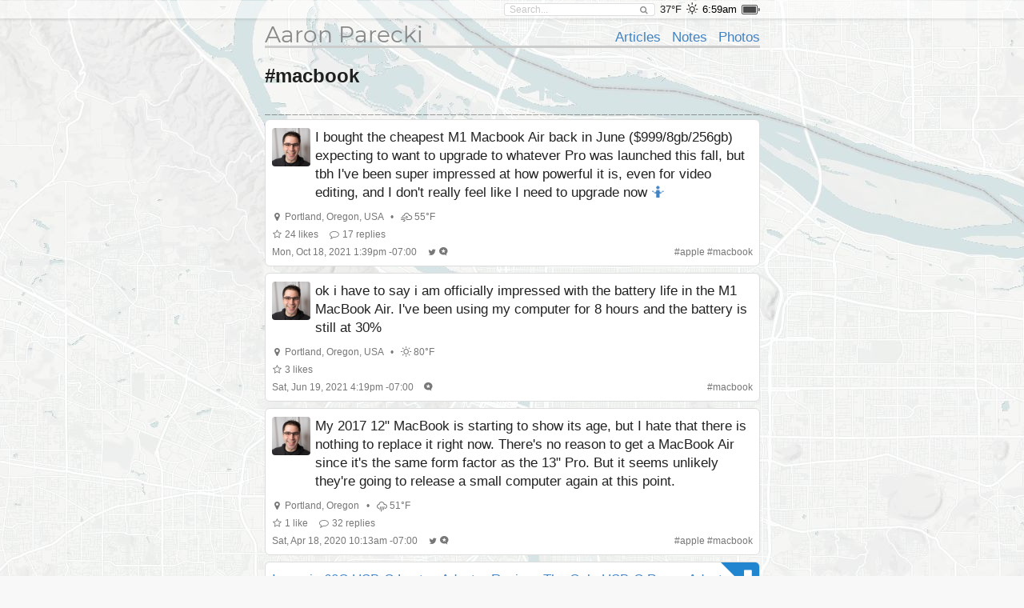

--- FILE ---
content_type: text/html; charset=UTF-8
request_url: https://aaronparecki.com/tag/macbook
body_size: 56406
content:
<!doctype html>
<html>
  <head>
    <meta charset="utf-8">
    <meta name="viewport" content="width=device-width, initial-scale=1">
    <title>Aaron Parecki</title>
        
    <link rel="webmention" href="https://webmention.io/aaronpk/webmention">

    <script src="/assets/jquery-1.12.0.min.js"></script>
    <script src="/semantic/2.2.6/semantic.min.js"></script>
    <script src="/assets/featherlight-1.5.0/featherlight.min.js"></script>

    <link rel="stylesheet" type="text/css" href="/assets/font.css">

    <link rel="stylesheet" type="text/css" href="/semantic/2.2.6/semantic.min.css">
    <link rel="stylesheet" href="/assets/icomoon/style.css">
    <link rel="stylesheet" href="/assets/weather-icons/css/weather-icons.css">
    <link rel="stylesheet" href="/assets/featherlight-1.5.0/featherlight.min.css">


    <!--
    <script src="/assets/screensaver.js"></script>
    <link rel="stylesheet" href="/assets/screensaver.css">
    -->

    <link rel="stylesheet" href="/assets/admin.2.css">
    <link rel="stylesheet" href="/assets/pulse.css">
    <link rel="stylesheet" href="/assets/styles.8.css">
    <link rel="stylesheet" href="/site/styles.2.css">
    <link rel="stylesheet" href="/assets/carbon.css">


    <link rel="stylesheet" href="/assets/story.css">

    
    <link rel="openid.delegate" href="https://aaronparecki.com/">
    <link rel="openid.server" href="https://indieauth.com/openid">


  </head>
  <body>

  	
    <div class="sticky-footer-content">
      <div class="top-bar ">
        <div class="ui container">
          <form action="/search" method="get" class="search item">
            <div class="ui icon input">
              <input type="text" name="q" placeholder="Search..." value="">
              <i class="search icon"></i>
            </div>
          </form>
                      <span class="item">37&deg;F</span>
            <span class="weather item">
              <i class="wi wi-owm-800" title="clear sky in Portland"></i>
            </span>
                                <span class="time item"></span>
                                <span class="battery item"></span>
                    <div id="logged-in-menu">
                      </div>
        </div>
      </div>
              <div class="ui container">
        <div class="site-header">
  <div class="align-bottom">

    <div class="left">
      <h1><a href="/">Aaron Parecki</a></h1>
    </div>

    <div class="right">
      <ul>
                  <li><a href="/articles">Articles</a></li>
                  <li><a href="/notes">Notes</a></li>
                  <li><a href="/photos">Photos</a></li>
              </ul>
    </div>

  </div>
</div>
        
<div class="post-list">
            <h2>#macbook</h2>
                    <svg xmlns="http://www.w3.org/2000/svg" 
                 xmlns:xlink="http://www.w3.org/1999/xlink" 
                 xmlns:ev="http://www.w3.org/2001/xml-events" 
                 version="1.1" 
                 baseProfile="full" 
                 width="100%" height="20" 
                 viewBox="0 -0.5 620 20"
                 preserveAspectRatio="none"
                 numPoints="72"><rect width="7" height="1" y="19" x="0" fill="rgba(24,24,24,0.8)"></rect><rect width="7" height="1" y="19" x="8.6" fill="rgba(24,24,24,0.8)"></rect><rect width="7" height="1" y="19" x="17.2" fill="rgba(24,24,24,0.8)"></rect><rect width="7" height="1" y="19" x="25.8" fill="rgba(24,24,24,0.8)"></rect><rect width="7" height="1" y="19" x="34.4" fill="rgba(24,24,24,0.8)"></rect><rect width="7" height="1" y="19" x="43.1" fill="rgba(24,24,24,0.8)"></rect><rect width="7" height="1" y="19" x="51.7" fill="rgba(24,24,24,0.8)"></rect><rect width="7" height="1" y="19" x="60.3" fill="rgba(24,24,24,0.8)"></rect><rect width="7" height="1" y="19" x="68.9" fill="rgba(24,24,24,0.8)"></rect><rect width="7" height="1" y="19" x="77.5" fill="rgba(24,24,24,0.8)"></rect><rect width="7" height="1" y="19" x="86.1" fill="rgba(24,24,24,0.8)"></rect><rect width="7" height="1" y="19" x="94.7" fill="rgba(24,24,24,0.8)"></rect><rect width="7" height="1" y="19" x="103.3" fill="rgba(24,24,24,0.8)"></rect><rect width="7" height="1" y="19" x="111.9" fill="rgba(24,24,24,0.8)"></rect><rect width="7" height="1" y="19" x="120.6" fill="rgba(24,24,24,0.8)"></rect><rect width="7" height="1" y="19" x="129.2" fill="rgba(24,24,24,0.8)"></rect><rect width="7" height="1" y="19" x="137.8" fill="rgba(24,24,24,0.8)"></rect><rect width="7" height="1" y="19" x="146.4" fill="rgba(24,24,24,0.8)"></rect><rect width="7" height="1" y="19" x="155" fill="rgba(24,24,24,0.8)"></rect><rect width="7" height="1" y="19" x="163.6" fill="rgba(24,24,24,0.8)"></rect><rect width="7" height="1" y="19" x="172.2" fill="rgba(24,24,24,0.8)"></rect><rect width="7" height="1" y="19" x="180.8" fill="rgba(24,24,24,0.8)"></rect><rect width="7" height="1" y="19" x="189.4" fill="rgba(24,24,24,0.8)"></rect><rect width="7" height="1" y="19" x="198.1" fill="rgba(24,24,24,0.8)"></rect><rect width="7" height="1" y="19" x="206.7" fill="rgba(24,24,24,0.8)"></rect><rect width="7" height="1" y="19" x="215.3" fill="rgba(24,24,24,0.8)"></rect><rect width="7" height="1" y="19" x="223.9" fill="rgba(24,24,24,0.8)"></rect><rect width="7" height="1" y="19" x="232.5" fill="rgba(24,24,24,0.8)"></rect><rect width="7" height="1" y="19" x="241.1" fill="rgba(24,24,24,0.8)"></rect><rect width="7" height="1" y="19" x="249.7" fill="rgba(24,24,24,0.8)"></rect><rect width="7" height="1" y="19" x="258.3" fill="rgba(24,24,24,0.8)"></rect><rect width="7" height="1" y="19" x="266.9" fill="rgba(24,24,24,0.8)"></rect><rect width="7" height="1" y="19" x="275.6" fill="rgba(24,24,24,0.8)"></rect><rect width="7" height="1" y="19" x="284.2" fill="rgba(24,24,24,0.8)"></rect><rect width="7" height="1" y="19" x="292.8" fill="rgba(24,24,24,0.8)"></rect><rect width="7" height="1" y="19" x="301.4" fill="rgba(24,24,24,0.8)"></rect><rect width="7" height="1" y="19" x="310" fill="rgba(24,24,24,0.8)"></rect><rect width="7" height="1" y="19" x="318.6" fill="rgba(24,24,24,0.8)"></rect><rect width="7" height="1" y="19" x="327.2" fill="rgba(24,24,24,0.8)"></rect><rect width="7" height="1" y="19" x="335.8" fill="rgba(24,24,24,0.8)"></rect><rect width="7" height="1" y="19" x="344.4" fill="rgba(24,24,24,0.8)"></rect><rect width="7" height="1" y="19" x="353.1" fill="rgba(24,24,24,0.8)"></rect><rect width="7" height="1" y="19" x="361.7" fill="rgba(24,24,24,0.8)"></rect><rect width="7" height="1" y="19" x="370.3" fill="rgba(24,24,24,0.8)"></rect><rect width="7" height="1" y="19" x="378.9" fill="rgba(24,24,24,0.8)"></rect><rect width="7" height="1" y="19" x="387.5" fill="rgba(24,24,24,0.8)"></rect><rect width="7" height="1" y="19" x="396.1" fill="rgba(24,24,24,0.8)"></rect><rect width="7" height="1" y="19" x="404.7" fill="rgba(24,24,24,0.8)"></rect><rect width="7" height="1" y="19" x="413.3" fill="rgba(24,24,24,0.8)"></rect><rect width="7" height="1" y="19" x="421.9" fill="rgba(24,24,24,0.8)"></rect><rect width="7" height="1" y="19" x="430.6" fill="rgba(24,24,24,0.8)"></rect><rect width="7" height="1" y="19" x="439.2" fill="rgba(24,24,24,0.8)"></rect><rect width="7" height="1" y="19" x="447.8" fill="rgba(24,24,24,0.8)"></rect><rect width="7" height="1" y="19" x="456.4" fill="rgba(24,24,24,0.8)"></rect><rect width="7" height="1" y="19" x="465" fill="rgba(24,24,24,0.8)"></rect><rect width="7" height="1" y="19" x="473.6" fill="rgba(24,24,24,0.8)"></rect><rect width="7" height="1" y="19" x="482.2" fill="rgba(24,24,24,0.8)"></rect><rect width="7" height="1" y="19" x="490.8" fill="rgba(24,24,24,0.8)"></rect><rect width="7" height="1" y="19" x="499.4" fill="rgba(24,24,24,0.8)"></rect><rect width="7" height="1" y="19" x="508.1" fill="rgba(24,24,24,0.8)"></rect><rect width="7" height="1" y="19" x="516.7" fill="rgba(24,24,24,0.8)"></rect><rect width="7" height="1" y="19" x="525.3" fill="rgba(24,24,24,0.8)"></rect><rect width="7" height="1" y="19" x="533.9" fill="rgba(24,24,24,0.8)"></rect><rect width="7" height="1" y="19" x="542.5" fill="rgba(24,24,24,0.8)"></rect><rect width="7" height="1" y="19" x="551.1" fill="rgba(24,24,24,0.8)"></rect><rect width="7" height="1" y="19" x="559.7" fill="rgba(24,24,24,0.8)"></rect><rect width="7" height="1" y="19" x="568.3" fill="rgba(24,24,24,0.8)"></rect><rect width="7" height="1" y="19" x="576.9" fill="rgba(24,24,24,0.8)"></rect><rect width="7" height="1" y="19" x="585.6" fill="rgba(24,24,24,0.8)"></rect><rect width="7" height="1" y="19" x="594.2" fill="rgba(24,24,24,0.8)"></rect><rect width="7" height="1" y="19" x="602.8" fill="rgba(24,24,24,0.8)"></rect><rect width="7" height="1" y="19" x="611.4" fill="rgba(24,24,24,0.8)"></rect></svg>
              <ul>
      <li class="h-entry post-entry post-type-note    post   " id="post-id-83747">


      <div style="" class="content-area      ">
                <div class="pad">
        <div class="show-author-photo">
                              <div class="author u-author h-card">
            <a href="/" class="u-url"><img class="u-photo p-name" src="/images/profile.jpg" width="48" alt="Aaron Parecki"></a>
          </div>
          
          <div class="post-text e-content content-type-plain" >I bought the cheapest M1 Macbook Air back in June ($999/8gb/256gb) expecting to want to upgrade to whatever Pro was launched this fall, but tbh I've been super impressed at how powerful it is, even for video editing, and I don't really feel like I need to upgrade now <a href="/emoji/🤷" class="emoji">🤷</a></div>
        </div>
      </div>
                <div class="metaline pad">
  <i class="marker icon"></i>
      <span class="p-location h-adr">
            <span class="p-locality">Portland</span>,
        <span class="p-region">Oregon</span>,
        <span class="p-country">USA</span>
    </span>
  <span class="weather">
    <span>&bull;</span>
          <i class="wi wi-owm-802" title="scattered clouds"></i>
              55&deg;F
      </span>
  </div>
        
      <div class="metaline responses-summary pad">
      <span><i class="star empty icon"></i> <span class="p-pk-num-likes">24</span> likes</span>
            <span><i class="comment outline icon"></i> <span class="p-pk-num-replies">17</span> replies</span>
        </div>
    <div class="metaline pad">
      <a href="https://aaronparecki.com/2021/10/18/16/macbook-air" class="u-url">
      <time class="dt-published" datetime="2021-10-18T13:39:59-07:00">
        Mon, Oct 18, 2021 1:39pm -07:00
      </time>
    </a>
        <span class="syndications">
              <a href="https://twitter.com/aaronpk/status/1450200010566483968" class="u-syndication syndication"><i class="twitter icon"></i></a>
              <a href="https://micro.blog/aaronpk/12067312" class="u-syndication syndication"><i class="icon-microblog"></i></a>
          </span>
        <span class="right">
                        #<a href="/tag/apple" class="p-category">apple</a>
                  #<a href="/tag/macbook" class="p-category">macbook</a>
                      
                </span>
  </div>
  
  <div style="clear:both;"></div>
</div>
      </li>
  
    
  <li class="h-entry post-entry post-type-note    post   " id="post-id-70672">


      <div style="" class="content-area      ">
                <div class="pad">
        <div class="show-author-photo">
                              <div class="author u-author h-card">
            <a href="/" class="u-url"><img class="u-photo p-name" src="/images/profile.jpg" width="48" alt="Aaron Parecki"></a>
          </div>
          
          <div class="post-text e-content content-type-plain" >ok i have to say i am officially impressed with the battery life in the M1 MacBook Air. I've been using my computer for 8 hours and the battery is still at 30%</div>
        </div>
      </div>
                <div class="metaline pad">
  <i class="marker icon"></i>
      <span class="p-location h-adr">
            <span class="p-locality">Portland</span>,
        <span class="p-region">Oregon</span>,
        <span class="p-country">USA</span>
    </span>
  <span class="weather">
    <span>&bull;</span>
          <i class="wi wi-owm-800" title="clear sky"></i>
              80&deg;F
      </span>
  </div>
        
      <div class="metaline responses-summary pad">
      <span><i class="star empty icon"></i> <span class="p-pk-num-likes">3</span> likes</span>
              </div>
    <div class="metaline pad">
      <a href="https://aaronparecki.com/2021/06/19/10/macbook" class="u-url">
      <time class="dt-published" datetime="2021-06-19T16:19:31-07:00">
        Sat, Jun 19, 2021 4:19pm -07:00
      </time>
    </a>
        <span class="syndications">
              <a href="https://micro.blog/aaronpk/11598517" class="u-syndication syndication"><i class="icon-microblog"></i></a>
          </span>
        <span class="right">
                        #<a href="/tag/macbook" class="p-category">macbook</a>
                      
                </span>
  </div>
  
  <div style="clear:both;"></div>
</div>
      </li>
  
    
  <li class="h-entry post-entry post-type-note    post   " id="post-id-60188">


      <div style="" class="content-area      ">
                <div class="pad">
        <div class="show-author-photo">
                              <div class="author u-author h-card">
            <a href="/" class="u-url"><img class="u-photo p-name" src="/images/profile.jpg" width="48" alt="Aaron Parecki"></a>
          </div>
          
          <div class="post-text e-content content-type-plain" >My 2017 12&quot; MacBook is starting to show its age, but I hate that there is nothing to replace it right now. There's no reason to get a MacBook Air since it's the same form factor as the 13&quot; Pro. But it seems unlikely they're going to release a small computer again at this point.</div>
        </div>
      </div>
                <div class="metaline pad">
  <i class="marker icon"></i>
      <span class="p-location h-adr">
            <span class="p-locality">Portland</span>,
        <span class="p-region">Oregon</span>
      </span>
  <span class="weather">
    <span>&bull;</span>
          <i class="wi wi-rain" title="Drizzle"></i>
              51&deg;F
      </span>
  </div>
        
      <div class="metaline responses-summary pad">
      <span><i class="star empty icon"></i> <span class="p-pk-num-likes">1</span> like</span>
            <span><i class="comment outline icon"></i> <span class="p-pk-num-replies">32</span> replies</span>
        </div>
    <div class="metaline pad">
      <a href="https://aaronparecki.com/2020/04/18/19/macbook" class="u-url">
      <time class="dt-published" datetime="2020-04-18T10:13:59-07:00">
        Sat, Apr 18, 2020 10:13am -07:00
      </time>
    </a>
        <span class="syndications">
              <a href="https://twitter.com/aaronpk/status/1251559626199363586" class="u-syndication syndication"><i class="twitter icon"></i></a>
              <a href="https://micro.blog/aaronpk/9455415" class="u-syndication syndication"><i class="icon-microblog"></i></a>
          </span>
        <span class="right">
                        #<a href="/tag/apple" class="p-category">apple</a>
                  #<a href="/tag/macbook" class="p-category">macbook</a>
                      
                </span>
  </div>
  
  <div style="clear:both;"></div>
</div>
      </li>
  
    
  <li class="h-entry post-entry post-type-bookmark    post   " id="post-id-48305">


      <div style="" class="content-area      has-name">
          <div class="ui blue right corner label"><i class="ui bookmark icon"></i></div>
    <div class="pad">
      <div class="post-text">
        <span class="p-name"><a href="https://technofaq.org/posts/2018/12/innergie-60c-usb-c-laptop-adapter-review/" class="u-bookmark-of h-cite">Innergie 60C USB-C Laptop Adapter Review: The Only USB-C Power Adapter You Will Ever Need | Techno FAQ</a></span>
        <span class="bookmark-host">(technofaq.org)</span>
      </div>
          </div>
              
          <div class="metaline pad">
      <a href="https://aaronparecki.com/2019/03/09/6/" class="u-url">
      <time class="dt-published" datetime="2019-03-09T11:36:59-08:00">
        Sat, Mar 9, 2019 11:36am -08:00
      </time>
    </a>
          <span class="right">
                        #<a href="/tag/review" class="p-category">review</a>
                  #<a href="/tag/usbc" class="p-category">usbc</a>
                  #<a href="/tag/macbook" class="p-category">macbook</a>
                      
                </span>
  </div>
<a class="u-author" href="/"></a>
  
  <div style="clear:both;"></div>
</div>
      </li>
  
    
  <li class="h-entry post-entry post-type-bookmark    post   " id="post-id-29837">


      <div style="" class="content-area      has-name">
          <div class="ui blue right corner label"><i class="ui bookmark icon"></i></div>
    <div class="pad">
      <div class="post-text">
        <span class="p-name"><a href="https://www.perpetual-beta.org/weblog/thoughts-on-the-late-2016-macbook-pro.html" class="u-bookmark-of h-cite">➤ Thoughts On the Late 2016 MacBook Pro &bull; Perpetual &beta;eta</a></span>
        <span class="bookmark-host">(www.perpetual-beta.org)</span>
      </div>
          </div>
    <a href="https://aaronparecki.com/2017/02/20/15/"><img src="/img/620x0,q30,sy2BFcvPUIkqgkHZDIjus7H1KS3WKZ_IuMNCZztoUpsw=/https://media.aaronpk.com/file-20170220153008-3121.txt" class="u-photo post-img photo"></a>
  
          
          <div class="metaline pad">
      <a href="https://aaronparecki.com/2017/02/20/15/" class="u-url">
      <time class="dt-published" datetime="2017-02-20T15:28:55-08:00">
        Mon, Feb 20, 2017 3:28pm -08:00
      </time>
    </a>
          <span class="right">
                        #<a href="/tag/apple" class="p-category">apple</a>
                  #<a href="/tag/macbook" class="p-category">macbook</a>
                      
                </span>
  </div>
<a class="u-author" href="/"></a>
  
  <div style="clear:both;"></div>
</div>
      </li>
  
    
  <li class="h-entry post-entry post-type-photo    post   " id="post-id-29295">


      <div style="" class="content-area      ">
                <div class="pad">
        <div class="show-author-photo">
                              <div class="author u-author h-card">
            <a href="/" class="u-url"><img class="u-photo p-name" src="/images/profile.jpg" width="48" alt="Aaron Parecki"></a>
          </div>
          
          <div class="post-text e-content content-type-plain" >it's gonna be a while before I can fully switch to USB-C <a href="https://aaronparecki.com/tag/dongletown">#dongletown</a> <a href="https://aaronparecki.com/tag/macbook">#macbook</a></div>
        </div>
      </div>
        <a href="https://aaronparecki.com/2017/01/22/6/"><img src="/img/620x0,q30/2017/01/22/6/photo.jpg" class="u-photo post-img photo"></a>
  
        <div class="metaline pad">
  <i class="marker icon"></i>
      <span class="p-location h-adr">
            <span class="p-locality">Portland</span>,
        <span class="p-region">Oregon</span>
      </span>
  </div>
        
      <div class="metaline responses-summary pad">
      <span><i class="star empty icon"></i> <span class="p-pk-num-likes">10</span> likes</span>
              </div>
    <div class="metaline pad">
      <a href="https://aaronparecki.com/2017/01/22/6/" class="u-url">
      <time class="dt-published" datetime="2017-01-22T10:10:26-08:00">
        Sun, Jan 22, 2017 10:10am -08:00
      </time>
    </a>
        <span class="syndications">
              <a href="https://www.instagram.com/p/BPk4JaflKSk/" class="u-syndication syndication"><i class="instagram icon"></i></a>
          </span>
        <span class="right">
                        #<a href="/tag/dongletown" class="p-category">dongletown</a>
                  #<a href="/tag/macbook" class="p-category">macbook</a>
                      
                </span>
  </div>
  
  <div style="clear:both;"></div>
</div>
      </li>
  
    
  <li class="h-entry post-entry post-type-bookmark    post   " id="post-id-29070">


      <div style="" class="content-area      has-name">
          <div class="ui blue right corner label"><i class="ui bookmark icon"></i></div>
    <div class="pad">
      <div class="post-text">
        <span class="p-name"><a href="http://www.jeffgeerling.com/blog/2017/i-returned-my-2016-macbook-pro-touch-bar" class="u-bookmark-of h-cite">I returned my 2016 MacBook Pro with Touch Bar | Jeff Geerling</a></span>
        <span class="bookmark-host">(www.jeffgeerling.com)</span>
      </div>
          </div>
    <a href="https://aaronparecki.com/2017/01/10/2/"><img src="/img/620x0,q30,sgKNuFC_6Pd6rb6x9K_qcmiArxfYQWer4_aj_slLGJBA=/https://media.aaronpk.com/file-20170110073007-4200.txt" class="u-photo post-img photo"></a>
  
          
          <div class="metaline pad">
      <a href="https://aaronparecki.com/2017/01/10/2/" class="u-url">
      <time class="dt-published" datetime="2017-01-10T07:27:20-08:00">
        Tue, Jan 10, 2017 7:27am -08:00
      </time>
    </a>
          <span class="right">
                        #<a href="/tag/apple" class="p-category">apple</a>
                  #<a href="/tag/macbook" class="p-category">macbook</a>
                  #<a href="/tag/review" class="p-category">review</a>
                  #<a href="/tag/touchbar" class="p-category">touchbar</a>
                      
                </span>
  </div>
<a class="u-author" href="/"></a>
  
  <div style="clear:both;"></div>
</div>
      </li>
  
    
  <li class="h-entry post-entry post-type-bookmark    post   " id="post-id-28126">


      <div style="" class="content-area      has-name">
          <div class="ui blue right corner label"><i class="ui bookmark icon"></i></div>
    <div class="pad">
      <div class="post-text">
        <span class="p-name"><a href="http://appleinsider.com/articles/16/11/14/review-apples-late-2016-15-macbook-pro-with-touch-bar" class="u-bookmark-of h-cite">Review: Apple&#039;s late-2016 15&quot; Macbook Pro with Touch Bar</a></span>
        <span class="bookmark-host">(appleinsider.com)</span>
      </div>
                        <blockquote class="bookmark-quoted-text"><div class="post-text e-content  content-type-plain">&quot;Touch works best when its the primary interface (such as on a phone or tablet) rather than simply being layered on top of the conventional mouse-based desktop. The Touch Bar seems to do a better job of bringing iOS-style touch to conventional notebooks than making the entire screen a touch surface. &quot;</div>
</blockquote>
                  </div>
    <a href="https://aaronparecki.com/2016/11/14/4/"><img src="/img/620x0,q30,s7K6pRMOuCIrjpag8vkpeUqfWXwPj7_A9z-uwByBkL1w=/https://media.aaronpk.com/file-20161114080010-1896.txt" class="u-photo post-img photo"></a>
  
          
          <div class="metaline pad">
      <a href="https://aaronparecki.com/2016/11/14/4/" class="u-url">
      <time class="dt-published" datetime="2016-11-14T07:40:16-08:00">
        Mon, Nov 14, 2016 7:40am -08:00
      </time>
    </a>
          <span class="right">
                        #<a href="/tag/apple" class="p-category">apple</a>
                  #<a href="/tag/macbook" class="p-category">macbook</a>
                  #<a href="/tag/touchbar" class="p-category">touchbar</a>
                      
                </span>
  </div>
<a class="u-author" href="/"></a>
  
  <div style="clear:both;"></div>
</div>
      </li>
  
    
  <li class="h-entry post-entry post-type-bookmark    post   " id="post-id-28125">


      <div style="" class="content-area      has-name">
          <div class="ui blue right corner label"><i class="ui bookmark icon"></i></div>
    <div class="pad">
      <div class="post-text">
        <span class="p-name"><a href="http://www.theverge.com/2016/11/14/13616404/apple-macbook-pro-touch-bar-review-2016-13-inch-15-inch-laptop" class="u-bookmark-of h-cite">MacBook Pro with Touch Bar review: a touch of the future - The Verge</a></span>
        <span class="bookmark-host">(www.theverge.com)</span>
      </div>
          </div>
    <a href="https://aaronparecki.com/2016/11/14/3/"><img src="/img/620x0,q30,sJwGdJH5cKb7z3NW39JqD7IPN0LWHwcprVrwuXomH7iM=/https://media.aaronpk.com/file-20161114073008-8203.txt" class="u-photo post-img photo"></a>
  
          
          <div class="metaline pad">
      <a href="https://aaronparecki.com/2016/11/14/3/" class="u-url">
      <time class="dt-published" datetime="2016-11-14T07:21:36-08:00">
        Mon, Nov 14, 2016 7:21am -08:00
      </time>
    </a>
          <span class="right">
                        #<a href="/tag/apple" class="p-category">apple</a>
                  #<a href="/tag/macbook" class="p-category">macbook</a>
                  #<a href="/tag/touchbar" class="p-category">touchbar</a>
                      
                </span>
  </div>
<a class="u-author" href="/"></a>
  
  <div style="clear:both;"></div>
</div>
      </li>
  
    
  <li class="h-entry post-entry post-type-note    post   " id="post-id-27857">


      <div style="" class="content-area      ">
                <div class="pad">
        <div class="show-author-photo">
                              <div class="author u-author h-card">
            <a href="/" class="u-url"><img class="u-photo p-name" src="/images/profile.jpg" width="48" alt="Aaron Parecki"></a>
          </div>
          
          <div class="post-text e-content content-type-plain" >Finally a reasonable non-clickbait summary of the new Macbook Pro computers <a href="https://9to5mac.com/2016/10/31/macbook-pro-diary-opinion-criticisms/"><span class="protocol">https://</span>9to5mac.com/2016/10/31/macbook-pro-diary-opinion-criticisms/</a> by <a href="https://twitter.com/benlovejoy">@benlovejoy</a></div>
        </div>
      </div>
                <div class="metaline pad">
  <i class="marker icon"></i>
      <span class="p-location h-adr">
            <span class="p-locality">Portland</span>,
        <span class="p-region">Oregon</span>,
        <span class="p-country">USA</span>
    </span>
  </div>
        
      <div class="metaline responses-summary pad">
      <span><i class="star empty icon"></i> <span class="p-pk-num-likes">5</span> likes</span>
        <span><i class="retweet icon"></i> <span class="p-pk-num-reposts">2</span> reposts</span>
          <span><i class="comment outline icon"></i> <span class="p-pk-num-replies">3</span> replies</span>
        </div>
    <div class="metaline pad">
      <a href="https://aaronparecki.com/2016/10/31/5/macbook-pro" class="u-url">
      <time class="dt-published" datetime="2016-10-31T14:44:09-07:00">
        Mon, Oct 31, 2016 2:44pm -07:00
      </time>
    </a>
        <span class="syndications">
              <a href="https://twitter.com/aaronpk/status/793206965572804608" class="u-syndication syndication"><i class="twitter icon"></i></a>
          </span>
        <span class="right">
                        #<a href="/tag/apple" class="p-category">apple</a>
                  #<a href="/tag/macbook" class="p-category">macbook</a>
                      
                </span>
  </div>
  
  <div style="clear:both;"></div>
</div>
      </li>
  
    
  <li class="h-entry post-entry post-type-bookmark    post   " id="post-id-27856">


      <div style="" class="content-area      has-name">
          <div class="ui blue right corner label"><i class="ui bookmark icon"></i></div>
    <div class="pad">
      <div class="post-text">
        <span class="p-name"><a href="https://techcrunch.com/2016/10/27/apple-says-no-fun-allowed-on-the-touch-bar/" class="u-bookmark-of h-cite">Touch Bar on MacBook Pro has strict developer guidelines</a></span>
        <span class="bookmark-host">(techcrunch.com)</span>
      </div>
          </div>
    <a href="https://aaronparecki.com/2016/10/31/4/"><img src="/img/620x0,q30,sKjoiHsYolOvx8OkBRSuio3nKWg8NZg-38ofq-V3un3A=/https://aaronparecki.com/media/file-20161031203008-69402.jpeg" class="u-photo post-img photo"></a>
  
          
          <div class="metaline pad">
      <a href="https://aaronparecki.com/2016/10/31/4/" class="u-url">
      <time class="dt-published" datetime="2016-10-31T13:00:22-07:00">
        Mon, Oct 31, 2016 1:00pm -07:00
      </time>
    </a>
          <span class="right">
                        #<a href="/tag/macbook" class="p-category">macbook</a>
                  #<a href="/tag/touchbar" class="p-category">touchbar</a>
                  #<a href="/tag/interface" class="p-category">interface</a>
                      
                </span>
  </div>
<a class="u-author" href="/"></a>
  
  <div style="clear:both;"></div>
</div>
      </li>
  
    
  <li class="h-entry post-entry post-type-bookmark    post   " id="post-id-27827">


      <div style="" class="content-area      has-name">
          <div class="ui blue right corner label"><i class="ui bookmark icon"></i></div>
    <div class="pad">
      <div class="post-text">
        <span class="p-name"><a href="http://blog.fosketts.net/2016/10/29/total-nightmare-usb-c-thunderbolt-3/" class="u-bookmark-of h-cite">Total Nightmare: USB-C and Thunderbolt 3 - Stephen Foskett, Pack Rat</a></span>
        <span class="bookmark-host">(blog.fosketts.net)</span>
      </div>
          </div>
    <a href="https://aaronparecki.com/2016/10/29/4/"><img src="/img/620x0,q30,sCDuh610NdoBdgSiwaai4UVINwO5VQ8f_YSzQJfNKNQE=/https://aaronparecki.com/media/file-20161029160005-51409.jpeg" class="u-photo post-img photo"></a>
  
          
          <div class="metaline pad">
      <a href="https://aaronparecki.com/2016/10/29/4/" class="u-url">
      <time class="dt-published" datetime="2016-10-29T08:43:10-07:00">
        Sat, Oct 29, 2016 8:43am -07:00
      </time>
    </a>
          <span class="right">
                        #<a href="/tag/usb" class="p-category">usb</a>
                  #<a href="/tag/standards" class="p-category">standards</a>
                  #<a href="/tag/macbook" class="p-category">macbook</a>
                  #<a href="/tag/usb-c" class="p-category">usb-c</a>
                      
                </span>
  </div>
<a class="u-author" href="/"></a>
  
  <div style="clear:both;"></div>
</div>
      </li>
  
    
  <li class="h-entry post-entry post-type-note    post   " id="post-id-27790">


      <div style="" class="content-area      ">
                <div class="pad">
        <div class="show-author-photo">
                              <div class="author u-author h-card">
            <a href="/" class="u-url"><img class="u-photo p-name" src="/images/profile.jpg" width="48" alt="Aaron Parecki"></a>
          </div>
          
          <div class="post-text e-content content-type-plain" >Will screenshots include what the Touch Bar is showing?</div>
        </div>
      </div>
                <div class="metaline pad">
  <i class="marker icon"></i>
      <span class="p-location h-adr">
            <span class="p-locality">Portland</span>,
        <span class="p-region">Oregon</span>,
        <span class="p-country">USA</span>
    </span>
  </div>
        
      <div class="metaline responses-summary pad">
      <span><i class="star empty icon"></i> <span class="p-pk-num-likes">4</span> likes</span>
            <span><i class="comment outline icon"></i> <span class="p-pk-num-replies">2</span> replies</span>
        <span><i class="file text outline icon"></i> <span class="p-pk-num-mentions">1</span> mention</span>
      </div>
    <div class="metaline pad">
      <a href="https://aaronparecki.com/2016/10/27/11/macbook" class="u-url">
      <time class="dt-published" datetime="2016-10-27T10:41:45-07:00">
        Thu, Oct 27, 2016 10:41am -07:00
      </time>
    </a>
        <span class="syndications">
              <a href="https://twitter.com/aaronpk/status/791696410538233857" class="u-syndication syndication"><i class="twitter icon"></i></a>
          </span>
        <span class="right">
                        #<a href="/tag/macbook" class="p-category">macbook</a>
                  #<a href="/tag/touchbar" class="p-category">touchbar</a>
                      
                </span>
  </div>
  
  <div style="clear:both;"></div>
</div>
      </li>
  
    
  <li class="h-entry post-entry post-type-note    post   " id="post-id-27579">


      <div style="" class="content-area      ">
                <div class="pad">
        <div class="show-author-photo">
                              <div class="author u-author h-card">
            <a href="/" class="u-url"><img class="u-photo p-name" src="/images/profile.jpg" width="48" alt="Aaron Parecki"></a>
          </div>
          
          <div class="post-text e-content content-type-plain" >Selling my 2013 13&quot; Retina Macbook Pro. 16gb RAM 512gb SSD. $750. If I don't get any offers today it's getting sold on Glyde.</div>
        </div>
      </div>
                <div class="metaline pad">
  <i class="marker icon"></i>
      <span class="p-location h-adr">
            <span class="p-locality">Portland</span>,
        <span class="p-region">Oregon</span>,
        <span class="p-country">USA</span>
    </span>
  </div>
        
      <div class="metaline responses-summary pad">
      <span><i class="star empty icon"></i> <span class="p-pk-num-likes">1</span> like</span>
              </div>
    <div class="metaline pad">
      <a href="https://aaronparecki.com/2016/10/15/5/macbook" class="u-url">
      <time class="dt-published" datetime="2016-10-15T10:19:58-07:00">
        Sat, Oct 15, 2016 10:19am -07:00
      </time>
    </a>
        <span class="syndications">
              <a href="https://www.facebook.com/aaronpk/posts/10102766163797486" class="u-syndication syndication"><i class="facebook square icon"></i></a>
          </span>
        <span class="right">
                        #<a href="/tag/macbook" class="p-category">macbook</a>
                      
                </span>
  </div>
  
  <div style="clear:both;"></div>
</div>
      </li>
  
    
  <li class="h-entry post-entry post-type-bookmark    post   " id="post-id-27042">


      <div style="" class="content-area      has-name">
          <div class="ui blue right corner label"><i class="ui bookmark icon"></i></div>
    <div class="pad">
      <div class="post-text">
        <span class="p-name"><a href="http://askubuntu.com/questions/513425/how-to-get-wifi-working-on-ubuntu-14-04-macbook-pro-retina-15-inch-2014" class="u-bookmark-of h-cite">wireless - How to get Wifi working on Ubuntu 14.04 (Macbook Pro Retina 15 inch - 2014) - Ask Ubuntu</a></span>
        <span class="bookmark-host">(askubuntu.com)</span>
      </div>
          </div>
    <a href="https://aaronparecki.com/2016/09/18/9/"><img src="/img/620x0,q30,sONvPtLVs3POD5Py3gzr58d0mI_PW3ObW8_gv_7Dbs7E=/https://aaronparecki.com/media/file-20160919010008-64591.jpeg" class="u-photo post-img photo"></a>
  
          
          <div class="metaline pad">
      <a href="https://aaronparecki.com/2016/09/18/9/" class="u-url">
      <time class="dt-published" datetime="2016-09-18T17:31:12-07:00">
        Sun, Sep 18, 2016 5:31pm -07:00
      </time>
    </a>
          <span class="right">
                        #<a href="/tag/ubuntu" class="p-category">ubuntu</a>
                  #<a href="/tag/macbook" class="p-category">macbook</a>
                  #<a href="/tag/wifi" class="p-category">wifi</a>
                      
                </span>
  </div>
<a class="u-author" href="/"></a>
  
  <div style="clear:both;"></div>
</div>
      </li>
  
    
  <li class="h-entry post-entry post-type-photo    post   " id="post-id-26033">


      <div style="" class="content-area      ">
                <div class="pad">
        <div class="show-author-photo">
                              <div class="author u-author h-card">
            <a href="/" class="u-url"><img class="u-photo p-name" src="/images/emoji/aaronpk1116.jpg" width="48" alt="Aaron Parecki"></a>
          </div>
          
          <div class="post-text e-content content-type-plain" >I really really hope this is true <a href="/emoji/😍" class="emoji">😍</a> <a href="https://aaronparecki.com/tag/macrumors">#macrumors</a> <a href="http://www.macrumors.com/2016/06/09/macbook-pro-oled-touch-panel-concept/"><span class="protocol">http://</span>www.macrumors.com/2016/06/09/macbook-pro-oled-touch-panel-concept/</a></div>
        </div>
      </div>
        <a href="https://aaronparecki.com/2016/08/10/11/macbook"><img src="/img/620x0,q30/2016/08/10/11/photo.jpeg" class="u-photo post-img photo"></a>
  
        <div class="metaline pad">
  <i class="marker icon"></i>
      <span class="p-location h-adr">
            <span class="p-locality">Portland</span>,
        <span class="p-region">Oregon</span>,
        <span class="p-country">USA</span>
    </span>
  </div>
        
      <div class="metaline responses-summary pad">
      <span><i class="star empty icon"></i> <span class="p-pk-num-likes">9</span> likes</span>
            <span><i class="comment outline icon"></i> <span class="p-pk-num-replies">3</span> replies</span>
        <span><i class="file text outline icon"></i> <span class="p-pk-num-mentions">1</span> mention</span>
      </div>
    <div class="metaline pad">
      <a href="https://aaronparecki.com/2016/08/10/11/macbook" class="u-url">
      <time class="dt-published" datetime="2016-08-10T10:32:13-07:00">
        Wed, Aug 10, 2016 10:32am -07:00
      </time>
    </a>
        <span class="syndications">
              <a href="https://twitter.com/aaronpk/status/763427756486963202" class="u-syndication syndication"><i class="twitter icon"></i></a>
          </span>
        <span class="right">
                        #<a href="/tag/macbook" class="p-category">macbook</a>
                  #<a href="/tag/rumors" class="p-category">rumors</a>
                  #<a href="/tag/macrumors" class="p-category">macrumors</a>
                      
                </span>
  </div>
  
  <div style="clear:both;"></div>
</div>
      </li>
  
    
  <li class="h-entry post-entry post-type-note    post   " id="post-id-21321">


      <div style="" class="content-area      ">
                <div class="pad">
        <div class="show-author-photo">
                              <div class="author u-author h-card">
            <a href="/" class="u-url"><img class="u-photo p-name" src="/images/profile.jpg" width="48" alt="Aaron Parecki"></a>
          </div>
          
          <div class="post-text e-content content-type-plain" >Wait a sec, is there really no way to plug a MacBook with USB-C into a Thunderbolt display?</div>
        </div>
      </div>
                <div class="metaline pad">
  <i class="marker icon"></i>
      <span class="p-location h-card">
              <span class="p-name">Portland, Oregon, USA</span>
        
            </span>
  </div>
        
      <div class="metaline responses-summary pad">
            <span><i class="comment outline icon"></i> <span class="p-pk-num-replies">4</span> replies</span>
        </div>
    <div class="metaline pad">
      <a href="https://aaronparecki.com/2015/12/07/5/macbook" class="u-url">
      <time class="dt-published" datetime="2015-12-07T09:13:22-08:00">
        Mon, Dec 7, 2015 9:13am -08:00
      </time>
    </a>
        <span class="syndications">
              <a href="https://twitter.com/aaronpk/status/673913199620546560" class="u-syndication syndication"><i class="twitter icon"></i></a>
          </span>
        <span class="right">
                        #<a href="/tag/apple" class="p-category">apple</a>
                  #<a href="/tag/macbook" class="p-category">macbook</a>
                      
                </span>
  </div>
  
  <div style="clear:both;"></div>
</div>
      </li>
  
    
  <li class="h-entry post-entry post-type-photo    post   " id="post-id-20872">


      <div style="" class="content-area      ">
                <div class="pad">
        <div class="show-author-photo">
                              <div class="author u-author h-card">
            <a href="/" class="u-url"><img class="u-photo p-name" src="/images/profile.jpg" width="48" alt="Aaron Parecki"></a>
          </div>
          
          <div class="post-text e-content content-type-plain" >So many wires. <a href="https://aaronparecki.com/tag/usb">#USB</a>-C <a href="https://aaronparecki.com/tag/apple">#apple</a> <a href="https://aaronparecki.com/tag/macbook">#macbook</a> <a href="https://aaronparecki.com/tag/iphone">#iphone</a> <a href="https://aaronparecki.com/tag/chargers">#chargers</a> <a href="https://aaronparecki.com/tag/indiewebcamp">#IndieWebCamp</a></div>
        </div>
      </div>
        <a href="https://aaronparecki.com/2015/11/07/18/chargers-indiewebcamp-apple-usb-macbook-iphone"><img src="/img/620x0,q30/2015/11/07/18/photo.jpeg" class="u-photo post-img photo"></a>
  
                
      <div class="metaline responses-summary pad">
      <span><i class="star empty icon"></i> <span class="p-pk-num-likes">7</span> likes</span>
            <span><i class="comment outline icon"></i> <span class="p-pk-num-replies">1</span> reply</span>
        </div>
    <div class="metaline pad">
      <a href="https://aaronparecki.com/2015/11/07/18/chargers-indiewebcamp-apple-usb-macbook-iphone" class="u-url">
      <time class="dt-published" datetime="2015-11-07T19:49:11-08:00">
        Sat, Nov 7, 2015 7:49pm -08:00
      </time>
    </a>
        <span class="syndications">
              <a href="https://instagram.com/p/9zzBi7DcvL/" class="u-syndication syndication"><i class="instagram icon"></i></a>
          </span>
        <span class="right">
                        #<a href="/tag/chargers" class="p-category">chargers</a>
                  #<a href="/tag/indiewebcamp" class="p-category">indiewebcamp</a>
                  #<a href="/tag/apple" class="p-category">apple</a>
                  #<a href="/tag/usb" class="p-category">usb</a>
                  #<a href="/tag/macbook" class="p-category">macbook</a>
                  #<a href="/tag/iphone" class="p-category">iphone</a>
                      
                </span>
  </div>
  
  <div style="clear:both;"></div>
</div>
      </li>
  
    
  <li class="h-entry post-entry post-type-bookmark    post   " id="post-id-14885">


      <div style="" class="content-area      has-name">
          <div class="ui blue right corner label"><i class="ui bookmark icon"></i></div>
    <div class="pad">
      <div class="post-text">
        <span class="p-name"><a href="http://9to5mac.com/2015/01/06/macbook-air-12-inch-redesign/" class="u-bookmark-of h-cite">Apple&rsquo;s next major Mac revealed: the radically new 12-inch MacBook Air</a></span>
        <span class="bookmark-host">(9to5mac.com)</span>
      </div>
          </div>
              
          <div class="metaline pad">
      <a href="https://aaronparecki.com/2015/01/06/11/apple-macbook-air" class="u-url">
      <time class="dt-published" datetime="2015-01-06T13:30:06-08:00">
        Tue, Jan 6, 2015 1:30pm -08:00
      </time>
    </a>
          <span class="right">
                        #<a href="/tag/apple" class="p-category">apple</a>
                  #<a href="/tag/macbook" class="p-category">macbook</a>
                  #<a href="/tag/air" class="p-category">air</a>
                      
                </span>
  </div>
<a class="u-author" href="/"></a>
  
  <div style="clear:both;"></div>
</div>
      </li>
  
    
  <li class="h-entry post-entry post-type-reply    post   " id="post-id-7793">


      <div class="context">
      <div>
                        <i class="ui reply icon"></i>
                <a href="http://werd.io/2013/first-evening-with-a-macbook-air-a-quick-review" class="u-in-reply-to">http://werd.io/2013/first-evening-with-a-macbook-air-a-quick-review</a>
          </div>
    </div>
<div style="" class="content-area  has-context    ">
                <div class="pad">
        <div class="show-author-photo">
                              <div class="author u-author h-card">
            <a href="/" class="u-url"><img class="u-photo p-name" src="/images/profile.jpg" width="48" alt="Aaron Parecki"></a>
          </div>
          
          <div class="post-text e-content content-type-plain" ><a href="https://twitter.com/benwerd">@benwerd</a> Awesome, I've been using an 11&quot; Air for a couple years, I'm a huge fan! I'm switching to the 13&quot; Pro now though, turns out it's slightly smaller than the 13&quot; Air and only a little heavier. Looking forward to the extra power boost it provides, but I will miss the tiny form factor of the 11&quot;</div>
        </div>
      </div>
                <div class="metaline pad">
  <i class="marker icon"></i>
      <span class="p-location h-card">
              <span class="p-name">Portland, OR, USA</span>
        
            </span>
  </div>
        
      <div class="metaline responses-summary pad">
            <span><i class="comment outline icon"></i> <span class="p-pk-num-replies">1</span> reply</span>
        </div>
    <div class="metaline pad">
      <a href="https://aaronparecki.com/2013/12/03/11/macbook-air" class="u-url">
      <time class="dt-published" datetime="2013-12-03T23:57:15-08:00">
        Tue, Dec 3, 2013 11:57pm -08:00
      </time>
    </a>
        <span class="syndications">
              <a href="https://twitter.com/aaronpk/status/408142946429464576" class="u-syndication syndication"><i class="twitter icon"></i></a>
          </span>
        <span class="right">
                        #<a href="/tag/macbook" class="p-category">macbook</a>
                      
                </span>
  </div>
  
  <div style="clear:both;"></div>
</div>
      </li>
  
    
    </ul>
        <div class="load-more">
      <a href="/tag/macbook?tag=macbook&amp;before=20131203T235715-0800" class="infinite " rel="prev">older</a>
    </div>
  </div>

        </div>
          </div>

    <footer class="sticky-footer">
              <div class="subfooter">
          <div class="ui container h-card">
  <div class="about">
    <div class="image"><a href="/" class="u-url u-uid"><img src="/images/profile.jpg" class="u-photo"></a></div>
    <div class="bio">
      <div class="p-note">
        <p>Hi, I'm <span class="p-name">Aaron<span style="display:none;"> Parecki</span></span>, Director of Identity Standards at Okta, and co-founder of
<a href="https://indieweb.org/">IndieWebCamp</a>.
I maintain <a href="https://oauth.net/">oauth.net</a>, <a href="/oauth/">write and consult about OAuth</a>, and
participate in the OAuth Working Group at the IETF. I also help people learn about <a href="https://aaronpk.tv">video production and livestreaming</a>. (<a href="/bio/">detailed bio</a>)</p>

<p>I've been <a href="/gps/">tracking my location</a> since 2008 and I wrote <a href="https://100.aaronparecki.com/">100 songs in 100 days</a>.
I've <a href="/presentations">spoken</a> at conferences around the world about
<a href="/presentations?tag=indieweb">owning your data</a>,
<a href="/oauth/">OAuth</a>,
<a href="/presentations?tag=quantifiedself">quantified self</a>,
and explained <a href="https://www.youtube.com/watch?v=FGVJ0eXTRpw">why R is a vowel</a>. <a href="/about">Read more</a>.</p> <time class="dt-bday" datetime="--12-28"></time>

<data class="p-street-address" value="PO Box 12433"></data>
<data class="p-locality" value="Portland"></data>
<data class="p-region" value="Oregon"></data>
<data class="p-country-name" value="USA"></data>
<data class="p-postal-code" value="97212"></data>      </div>
    </div>
    <div class="right">
      <div class="orgs">
        <ul>
            <li class="p-org h-card">
              <img src="/images/okta.png" alt="" class="u-photo">
              <span class="p-role">Director of Identity Standards</span> at <a href="https://www.okta.com/" class="u-url">
                <span class="p-name">Okta</span>
              </a> 
            </li>
            <li class="p-org h-card">
              <img src="/images/indiewebcamp.png" alt="" class="u-photo">
              <a href="https://indieweb.org/" class="u-url">
                <span class="p-name">IndieWebCamp</span>
              </a> 
              <a class="p-role" href="https://indieweb.org/founders">Founder</a>
            </li>
            <li class="p-org h-card">
              <img src="/images/ietf.ico" alt="" class="u-photo">
              <a href="https://oauth.net" class="u-url">
                <span class="p-name">OAuth WG</span>
              </a> 
              <a class="p-role" href="/oauth/">Editor</a>
            </li>
            <li class="p-org h-card">
              <img src="/images/openid.png" alt="" class="u-photo">
              <a href="https://openid.net" class="u-url">
                <span class="p-name">OpenID</span>
              </a> 
              <a class="p-role" href="/oauth/">Board Member</a>
            </li>

<!--
            <li class="p-org h-card">
              <img src="/images/w3c.png" alt="" class="u-photo">
              <a href="https://www.w3.org/" class="u-url">
                <span class="p-name">W3C</span>
              </a> 
              <a class="p-role" href="/w3c/">Editor</a>
            </li>
-->
            <li><br></li>
            <!--
            <li><img src="/images/spotify.ico" alt=""> <a href="/sunshine-indie-pop/">Sunshine Indie Pop</a></li>
            <li>
              <img src="/images/microphone.png" alt="">
              <a class="p-callsign u-url" href="https://w7apk.com">W7APK</a>
            </li>
            -->
            <li>🎥 <a href="https://youtube.com/aaronpk">YouTube Tutorials and Reviews</a></li>
            <li>🏠 <a href="https://www.youtube.com/@TheHouseFilesPDX">We're building a triplex!</li>
            <li>⭐️ <a href="https://aaronparecki.com/life-stack/">Life Stack</a></li>
            <li>⚙️ <a href="https://aaronparecki.com/home-automation/">Home Automation</a></li>
          </ul>

<link rel="pgpkey" href="/key.txt">
<link rel="me" href="sms:+15035678642">
<link rel="me" href="https://micro.blog/aaronpk">      </div>
      <div class="search">
        <form action="/search" method="get">
          <div class="ui fluid icon input">
            <input type="text" name="q" placeholder="Search..." value="">
            <i class="search icon"></i>
          </div>
        </form>
      </div>
    </div>
  </div>
  <div class="channels">
    <ul class="footer-links">
              <li><a href="/all">All</a></li>
              <li><a href="/articles">Articles</a></li>
              <li><a href="/bookmarks">Bookmarks</a></li>
              <li><a href="/notes">Notes</a></li>
              <li><a href="/photos">Photos</a></li>
              <li><a href="/replies">Replies</a></li>
              <li><a href="/reviews">Reviews</a></li>
              <li><a href="/trips">Trips</a></li>
              <li><a href="/videos">Videos</a></li>
            <li><a href="/contact">Contact</a></li>
    </ul>
  </div>
    <div class="elsewhere">
    <ul class="footer-links">
              <li><a href="https://github.com/aaronpk" rel=""><i class="github icon"></i></a></li>
              <li><a href="https://youtube.com/aaronpk" rel=""><i class="youtube play icon"></i></a></li>
              <li><a href="http://foursquare.com/aaronpk" rel=""><i class="foursquare icon"></i></a></li>
              <li><a href="http://www.linkedin.com/in/aaronparecki" rel=""><i class="linkedin icon"></i></a></li>
              <li><a href="https://instagram.com/aaronpk_tv" rel=""><i class="instagram icon"></i></a></li>
              <li><a href="http://flickr.com/aaronpk" rel=""><i class="flickr icon"></i></a></li>
              <li><a href="https://speakerdeck.com/aaronpk" rel=""><i class="icon-speakerdeck icon"></i></a></li>
              <li><a href="http://www.slideshare.net/aaronpk" rel=""><i class="slideshare icon"></i></a></li>
              <li><a href="http://www.last.fm/user/aaron_pk" rel=""><i class="lastfm icon"></i></a></li>
              <li><a href="https://kit.co/aaronpk" rel=""><i class="icon-kit-co icon"></i></a></li>
              <li><a href="https://www.duolingo.com/profile/aaronpk" rel=""><i class="icon-duolingo icon"></i></a></li>
              <li><a href="https://www.w3.org/users/59996" rel=""><i class="icon-w3c icon"></i></a></li>
              <li><a href="https://en.wikipedia.org/wiki/User:Aaronpk" rel=""><i class="linkify icon"></i></a></li>
              <li><a href="https://codeberg.org/aaronpk" rel=""><i class="linkify icon"></i></a></li>
              <li><a href="https://u.wechat.com/kKChiO-sSbgJQFf0UJrpHhE" rel=""><i class="wechat icon"></i></a></li>
              <li><a href="https://www.amazon.com/shop/aaronparecki" rel=""><i class="amazon icon"></i></a></li>
              <li><a href="https://www.amazon.com/gp/profile/amzn1.account.AHJ2OJ7NXSYM23FDDEDVZV2UR4MA" rel=""><i class="amazon icon"></i></a></li>
              <li><a href="https://aaronparecki.com/aaronpk" rel=""><i class="icon-mastodon icon"></i></a></li>
              <li><a href="https://bsky.app/profile/aaronpk.com" rel=""><i class="icon-bluesky icon"></i></a></li>
              <li><a href="https://cash.me/$aaronpk" rel=""><i class="icon-squarecash icon"></i></a></li>
              <li><a href="https://venmo.com/aaronpk" rel=""><i class="icon-venmo icon"></i></a></li>
              <li><a href="https://paypal.me/apk" rel=""><i class="paypal icon"></i></a></li>
              <li><a href="mailto:aaron@parecki.com" rel=""><i class="mail icon"></i></a></li>
          </ul>
  </div>
</div>
        </div>
      
      <div class="footer">
        <a href="/login" class="hidden-login"></a>
        <div>
          <span>&copy; 1999-2026 by Aaron Parecki.</span>
          <span>Powered by <a href="https://indieweb.org/p3k">p3k</a>.</span>
          <span>This site supports <a href="https://webmention.net/">Webmention</a>.</span>
        </div>
        <div>
          <span>Except where otherwise noted, text content on this site is licensed
            under a <a href="http://creativecommons.org/licenses/by/3.0/" rel="license">Creative Commons Attribution 3.0 License</a>.</span>
        </div>
        <div class="badges" style="padding-top: 8px;">
          <a href="https://indieweb.org/"><img src="/assets/badges/indieweb.png" width="80" height="15" alt="IndieWebCamp" style="image-rendering: pixelated;"></a>
          <a href="http://microformats.org/"><img src="/assets/badges/microformats.png" width="80" height="15" alt="Microformats" style="image-rendering: pixelated;"></a>
          <a href="https://indieweb.org/Webmention"><img src="/assets/badges/webmention.png" width="80" height="15" alt="Webmention" style="image-rendering: pixelated;"></a>
          <img src="/assets/badges/w3c-valid-html.png" width="80" height="15" alt="W3C HTML5" style="image-rendering: pixelated;">
          <a href="http://creativecommons.org/licenses/by/3.0/"><img src="/assets/badges/cc-commons.png" width="80" height="15" alt="Creative Commons" style="image-rendering: pixelated;"></a>
        </div>
              </div>
    </footer>

    <input type="hidden" id="permalink" value="">
        
    <div id="wechat-modal" class="hidden">
      <div class="contents">
        <div class="text">WeChat ID<br>aaronpk_tv</div>
        <div class="img"><img src="/images/wechat.jpg"></div>
      </div>
    </div>
        
    <script src="/assets/photo-albums/justified-layout.js"></script>
    <script src="/assets/photo-albums/photo-layout.js"></script>
    <script src="/assets/js-cookie.js"></script>
    <script src="/assets/story.js" async></script>

    <script src="/assets/script.js"></script>
    <script src="/assets/webmention.js"></script>
    
    
    <script src="/assets/admin.js"></script>

    <script>
      // Lolz. https://www.youtube.com/watch?v=EZpdEljk5dY
      // thanks seblog.nl!
      let photo = document.querySelector('.about .image img')
      if(photo) {
        window.addEventListener('deviceorientation', (e) => {
          let tiltLR = e.gamma; let tiltFB = e.beta;
          photo.style.transform = `rotate(${tiltLR * -1}deg)`
        })
      }
    </script>

        <script src="https://cdn.usefathom.com/script.js" site="JGWUQUCN" defer></script>
    
  </body>
</html>


--- FILE ---
content_type: text/css
request_url: https://aaronparecki.com/assets/styles.8.css
body_size: 41391
content:
body, h1, h2, h3, h4, h5 {
  /* good enough fonts */
  font-family: "Helvetica Neue", "Calibri Light", Roboto, sans-serif;
  -webkit-font-smoothing: antialiased;
  -moz-osx-font-smoothing: grayscale;
}
body {
  background-color: #f8f8f8;
  font-size: 13px;
}

body.konami {
  font-family: "Courier", "Courier New", monospace;
}

.hidden {
  display: none !important;
}

/** overrides for semantic UI since they changed the widths of things between releases **/
@media only screen and (min-width: 688px) {
  .ui.container {
    width: 619px !important;
    margin-left: auto !important;
    margin-right: auto !important;
  }
}
@media only screen and (min-width: 688px) and (max-width: 687px) {
  .ui.container {
    width: 632px !important;
    margin-left: auto !important;
    margin-right: auto !important;
  }
}
@media only screen and (max-width: 687px) {
  .ui.container {
    width: auto !important;
    margin-left: 0.5em !important;
    margin-right: 0.5em !important;
  }
}


.site-header {
  color: #888;
  padding-top: 4px;
  border-bottom: 3px #ccc solid;
  position: relative;
}
.site-header .align-bottom {
  display: flex;
  align-items: flex-end;
}
.site-header h1 {
  font-weight: normal;
  line-height: 1em;
  font-family: Montserrat, "Helvetica Neue", "Calibri Light", Roboto, sans-serif;
}
.site-header h1 a {
  text-decoration: none;
  color: #888;
}
.site-header .left {
  flex: 1;
}
.site-header .right {
  flex: 1;
}
.site-header ul {
  list-style-type: none;
  margin: 0;
  padding: 0;
  float: right;
  font-size: 1.3em;
  line-height: 1.3em;
}
.site-header ul li {
  float: left;
  margin-left: 0.8em;
}
.top-bar {
  position: relative;
  z-index: 1000;
  top: 1px;
  right: 0px;
  margin-bottom: 3px;
  padding: 2px 4px;
  background: rgba(255,255,255,0.5);
  -webkit-box-shadow: 0px 2px 3px 0px rgba(0,0,0,0.1);
  -moz-box-shadow: 0px 2px 3px 0px rgba(0,0,0,0.1);
  box-shadow: 0px 2px 3px 0px rgba(0,0,0,0.1);
}
.top-bar.night {
  background: rgba(0,0,0,0.6);
  -webkit-box-shadow: 0px 2px 3px 0px rgba(0,0,0,0.4);
  -moz-box-shadow: 0px 2px 3px 0px rgba(0,0,0,0.4);
  box-shadow: 0px 2px 3px 0px rgba(0,0,0,0.4);
}
.top-bar .ui.container {
  display: flex;
  align-items: center;
  justify-content: flex-end;
}
.top-bar .ui.container .item {
  margin-left: 6px;
}
.top-bar .action-buttons {
  white-space: nowrap;
}
.top-bar .ui.container .item a {
  text-decoration: none;
}
.top-bar .ui.container .item a:hover {
  text-decoration: none;
}
@media only print {
  .top-bar {
    display: none;
  }
}
.top-bar .time a {
  color: black;
}

.battery-icon {
  width: 23px;
  height: 12px;
  display: block;
  background-image: url(/assets/battery-icons.png);
  background-repeat: no-repeat;
  background-size: 425px 25px;
}

.top-bar .weather.item {
  margin-bottom: 0;
}

/* ************* */
/* Sticky Footer */

/* margin method */
/*
html {
	position: relative;
	min-height: 100%;
  height: inherit;
}
body {
	margin: 0 0 180px;
}
.sticky-footer-content{
  margin-bottom: 20px;
}
footer.sticky-footer {
	position: absolute;
	left: 0;
	bottom: 0;
	height: 200px;
	width: 100%;
}
*/

/* flexbox method */
html {
  height: inherit;
}
body {
  min-height: 100vh;
  display: flex;
  flex-direction: column;
}
.sticky-footer-content {
  flex: 1;
}
footer {
  flex: 0;
}

/* ************* */

.homepage-about {
  background: white;
  margin-top: -2px;
  border: 1px #ccc solid;
  border-top: 0;
}
.homepage-about.subfooter .about {
  padding: 12px;
}
.homepage-coverphoto {
  background: url(/images/cover-photo.png) center;
  background-size: cover;
  height: 120px;
  display: flex;
  flex-direction: column;
}
.homepage-coverphoto div {
  flex: 1 auto;
}
.homepage-coverphoto h1 {
  color: white;
  margin-left: 8px;
  margin-bottom: 4px;
}

.homepage-about .sparklines {
  margin: 10px;
  display: flex;
  flex-direction: row;
  justify-content: center;
}
.homepage-about .sparklines ul, .subfooter .orgs ul {
  list-style-type: none;
  margin: 0;
  padding: 0;
}
.subfooter .right {
  margin: 0 10px;
  margin-top: 10px;
}
.subfooter .right .follow {
  text-align: center;
  padding-bottom: 18px;
}
.subfooter .orgs {
  /* this aligns the orgs horizontally */
  display: flex;
  flex-direction: row;
  justify-content: center;
}
.subfooter .orgs img {
  height: 1.4em;
  vertical-align: -0.3em;
}

footer .subfooter {
  margin-top: 20px;
  background: rgba(0,0,0,0.15);
  background: rgba(255,255,255,0.45);
}
.subfooter .about {
  display: flex;
  flex-direction: row;
  align-items: center;
  padding: 1em 0;
}
.subfooter .about .image {
  margin-right: 1em;
  flex: 0 auto;
  position: relative;
}
.subfooter .about .bio {
  flex: 1;
}
.subfooter .about .image img {
  width: 120px;
  border-radius: 60px;
  /*
  margin-top: 20px;
  margin-bottom: 20px;
  */
}
.subfooter .about .image:after {
  content: '';
  position: absolute;
  top: 0;
  left: 0;
  background-size: contain;
  width: 120px;
  height: 120px;
}
.subfooter .about .image.has-story {
  /* for stories */
  cursor: pointer;
}
.subfooter .about .image.old-story:after {
  background-image: url(/assets/images/circle-overlay-grey.png);
}
.subfooter .about .image.new-story:after {
  background-image: url(/assets/images/circle-overlay-gradient.png);
}

@media (max-width: 600px) {
  .subfooter .about {
    display: block;
  }
  .subfooter .about .image {
    float: left;
  }
  .subfooter .about .image img {
    margin-top: 0;
    margin-bottom: 0;
  }
}


footer ul.footer-links {
  list-style-type: none;
  margin: 0;
  padding: 0;
  display: flex;
  flex-direction: row;
  flex-wrap: wrap;
}
footer ul.footer-links li {
  margin: 0;
  padding: 0;
  flex: auto;
  text-align: center;
}
footer .elsewhere ul.footer-links li a:hover {
  opacity: 0.6;
}
footer .channels li {
  text-align: center;
}
footer .channels {
  padding-top: 0.4em;
  padding-bottom: 0.4em;
  border-top: 1px rgba(180,180,180,0.6) solid;
  border-bottom: 1px rgba(180,180,180,0.6) solid;
}
footer .elsewhere {
  padding-top: 1em;
  padding-bottom: 0.75em;
}


footer .footer {
  border-top: 1px #bbb solid;
  font-size: 12px;
  line-height: 16px;
  text-align: center;
  background: #404040;
  color: #fff;
  padding: 15px 0;
  position: relative;
}
footer .footer a {
  color: #c4c4c4;
}
footer .footer a:hover {
  color: white;
}

footer .footer .hidden-login {
  display: block;
  height: 100%;
  width: 100px;
  position: absolute;
  left: 0;
  top: 0;
}

/*
a {
  color: #08c;
}
*/
a:hover {
  color: #0c5296;
}

.content-area {
  /* max-width: 620px; */
  margin: 0 auto;
}

.content-area h2 {
  line-height: 1.4;
  font-family: Montserrat, "Helvetica Neue", "Calibri Light", Roboto, sans-serif;
  font-weight: 600;
}
.content-area h2.post-title {
  margin-bottom: 0;
  font-size: 2.2rem;
}

.content-area h1, .content-area h2, .content-area h3, .content-area h4, .content-area h5 {
  font-family: Montserrat, "Helvetica Neue", "Calibri Light", Roboto, sans-serif;
  font-weight: 600;  
}

.splash {
  /*max-width: 620px;*/
  margin: 0 auto;
  margin-top: 20px;
  font-size: 1.5em;
  text-align: center;
}

.post-list {
  /*max-width: 620px;*/
  margin: 0 auto;
  margin-top: 20px;
}
.post-list > ul, .post-list > ul > ul {
  list-style-type: none;
  padding: 0;
  margin: 0;
}
.post-list > ul > ul {
  margin: 0 20px;
}
li.post-entry > ul, li.post-event > ul {
  list-style-type: none;
}

.post-list .content-area {
  background-color: #fff;
  width: auto;
  /* -webkit-border-radius: 6px; */
  -moz-border-radius: 6px;
  border-radius: 6px;
  border: 1px #ddd solid;
  padding: 8px 0;
  margin-bottom: 8px;
  position: relative;

  /* prevent photos and corner icons from bleeding out over the rounded corners */
  overflow: hidden;
}
.post-list .content-area.is-album {
  /* remove overflow hidden on album posts so the tilted picture borders stick out */
  overflow: visible;
}
.post-list .content-area.empty-content {
  padding-top: 0;
}
.post-list .content-area .pad {
  margin-left: 8px;
  margin-right: 8px;
}
.post-list .content-area .padright {
  margin-right: 8px;
}
.post-list .content-area .post-text {
  padding-bottom: 6px;
  padding-top: 2px;
  /* padding-right: 8px; */ /* a little extra right padding to make room for the corner icons */
  /* disabling this for now 2017-08-05. maybe re-add on just posts with corner icons */
  font-size: 1.2rem;
  line-height: 1.4285em;
  word-break: break-word;
}

.post-type-article .content-area .post-text {
  font-size: 1.4rem;
}

/* css for header links */
.permalink .post-type-article .pad {
  padding-left: 22px;
  padding-right: 22px;
}
.permalink .post-type-article .content-area .post-text h2 a.section {
  float: left;
  margin-left: -29px;
  color: #999;
}
.permalink .post-type-article .content-area .post-text h2 a.section i {
  visibility: hidden;
}
.permalink .post-type-article .content-area .post-text h2:hover a.section i {
  visibility: visible;
}



.post-list .content-area .post-text .pgp-signed {
  display: block;
  font-size: 10px;
  line-height: 14px;
  margin-bottom: 1em;
  color: #777;
}
.post-list .content-area .post-text .pgp-signature {
  display: block;
  font-size: 10px;
  line-height: 14px;
  margin-top: 1em;
  color: #777;
}
.post-list .content-area .post-text .notice {
  background: #fffbe3;
  padding: 4px;
  border: 1px #faeead solid;
  margin: 20px 0;
  line-height: 1.4285em;
}
.post-list .content-area .post-text pre {
  font-size: 1rem;
  line-height: 1.2rem;
  overflow: scroll;
  border: 1px #ddd solid;
  background: #f9f9f9;
  border-radius: 4px;
  padding: 8px;
}
.post-list .content-area .content-type-plain {
  /* white-space: pre-wrap; */
}

/* *********************************************** */
/* Code Snippet Posts */
.post-list .code-snippet h2 {
  font-family: "SFMono-Regular", Consolas, "Liberation Mono", Menlo, Courier, monospace;
}
.post-list .code-snippet.no-name .content-area {
  padding-top: 0;
}
.post-list .code-snippet .content-area .content-type-code {
  margin-left: -8px;
  margin-right: -8px;
}
.post-list .code-snippet.no-name .content-area .post-text.content-type-code {
  padding-top: 0;
}
.post-list .code-snippet .content-area .pad {
  /* full-width styling of pre background */
  padding-left: 8px;
  padding-right: 8px;
  margin-left: 0;
  margin-right: 0;
}
.post-list .code-snippet .content-area .metaline.pad {
  background: transparent;
}
.post-list .content-area .post-text pre.code-snippet {
  margin: 0;
  padding: 10px 0;
  font-family: "SFMono-Regular", Consolas, "Liberation Mono", Menlo, Courier, monospace;
  font-size: 12px;
  line-height: 20px;
}
.post-list .content-area .content-type-code pre {
  border-radius: 0;
  border: none;
}
/* GeSHi highlighter for line numbers without a language */
pre.code-snippet .li1 {
  color: #ccc;
}
pre.code-snippet .de1 {
  color: #000;
}

/* hide protocol for URLs in plaintext posts and comments */
.post-list .content-area .content-type-plain a .protocol,
.comment-content a .protocol {
  display: none;
}
.post-list .content-area .post-text a.emoji {
  margin-right: 4px;
}
.post-list .content-area.has-context {
  -webkit-border-top-right-radius: 0;
  -webkit-border-top-left-radius: 0;
  -moz-border-radius-topright: 0;
  -moz-border-radius-topleft: 0;
  border-top-right-radius: 0;
  border-top-left-radius: 0;
  margin-top: -1px;
}
li.has-responses {
  margin-bottom: 8px;
}
.has-responses.is-collection .responses {
  margin-bottom: 8px;
}
.post-list .content-area.has-responses {
  -webkit-border-bottom-right-radius: 0;
  -webkit-border-bottom-left-radius: 0;
  -moz-border-radius-bottomright: 0;
  -moz-border-radius-bottomleft: 0;
  border-bottom-right-radius: 0;
  border-bottom-left-radius: 0;
  margin-bottom: -1px;
}
.post-list .context {
  background-color: #f5f5f5;
  color: #666;
  padding: 8px 8px 4px 8px;
  border: 1px #ddd solid;
  -webkit-border-top-right-radius: 6px;
  -webkit-border-top-left-radius: 6px;
  -moz-border-radius-topright: 6px;
  -moz-border-radius-topleft: 6px;
  border-top-right-radius: 6px;
  border-top-left-radius: 6px;
}
.post-list .responses {
  background-color: rgba(245,245,245,0.9);
  padding: 8px 8px 8px 8px;
  border: 1px #ddd solid;
  -webkit-border-bottom-right-radius: 6px;
  -webkit-border-bottom-left-radius: 6px;
  -moz-border-radius-bottomright: 6px;
  -moz-border-radius-bottomleft: 6px;
  border-bottom-right-radius: 6px;
  border-bottom-left-radius: 6px;
}
.post-list .context a, .post-list .responses a {
  text-decoration: none;
}
.post-list .context a:hover, .post-list .responses a {
  text-decoration: underline;
}
.post-list .context a:hover, .post-list .responses a.emoji {
  text-decoration: none;
}

.post-list .post .post-img {
  display: block;
  width: 100%;
  max-width: 100%;
}
.post-list .post-text img {
  max-width: 100%;
}

@media (max-width: 687px) {
  .post-list {
    margin-left: -0.5em;
    margin-right: -0.5em;
  }
  .post-list .content-area {
    -webkit-border-radius: 0;
    -moz-border-radius: 0;
    border-radius: 0;
    border-left: 0;
    border-right: 0;
  }
  .load-more, .post-list .responses {
    border-radius: 0 !important;
    border-left: 0;
    border-right: 0;
  }
  .post-list .additional-info {
    border-radius: 0 !important;
    border-left: 0;
    border-right: 0;
  }
}

/*
@media (max-width: 600px) {
  .post-list {
    margin-left: 7px;
    margin-right: 7px;
  }
}
*/

/* icon tabs */
.post-list .post-icon {
  display: none;
}
/*
.post-list .post-icon {
  position: absolute;
  margin-left: -48px;
  padding-right: 20px;
  padding-left: 4px;
  background: white;
  border-top-left-radius: 6px;
  border-bottom-left-radius: 6px;
}
.post-list .post-icon img {
  margin-top: 4px;
}
.post-list .content-area {
  border-top-left-radius: 0;
}
*/

.post-list .additional-info {
  background-color: rgba(245,245,245,0.7);
  border: 1px #ddd solid;
  padding: 8px;
  border-radius: 6px;
  margin-top: 10px;
  font-size: 12px;
}


aside {
  border-left: 3px #777 solid;
  padding-left: 14px;
  margin-bottom: 0.5em;
  margin-top: 0.5em;
  width: 50%;
  float: right;
  margin-left: 1em;
  font-style: italic;
  font-size: 1.2em;
  line-height: 1.4em;
}
aside[data-pullquote]::before {
  content: attr(data-pullquote);
}


/* translations */
.translations {
  background-color: #ffd;
  border-top: 1px #ff8 solid;
  border-bottom: 1px #ff8 solid;
  margin-left: -8px;
  margin-right: -8px;
  margin-top: 8px;
  margin-bottom: 4px;
  padding: 8px 16px 4px 16px;
}
.translations ul {
  list-style-type: none;
  margin: 0;
  padding: 0;
}
.translations ul li {
  display: flex;
  flex-direction: row;
  align-items: stretch;
}
.translations ul li span {
  margin-right: 0.5em;
}


/* h-card */
.cover-photo {
  background-size: cover;
  background-position: center;
  background-repeat: no-repeat;
}
.post-card .row {
  display: flex;
  align-items: center;
}
.post-card .row .photo {
  margin-right: 8px;
}
.post-card .photo .photo-container {
  background: rgba(0, 0, 0, 0.2);
  padding: 1px;
  border-radius: 4px;
}
.post-card .photo img {
  display: block;
  max-width: 128px;
  max-height: 128px;
  background-color: white;
  border: 4px solid #fff;
  border-radius: 4px;
}

/* block-with-icon */
.block-with-icon {
  display: flex;
  flex-direction: row;
}

.block-with-icon .left-icon {
  flex: 0 auto;
  margin-right: 4px;
}

.block-with-icon .right-content {
  flex: 1;
}

.block-with-icon .left-icon, .block-with-icon .right-content {
  align-items: center;
  flex-direction: row;
  display: flex;
}

.block-with-icon .date-block {
  margin-right: 4px;
  margin-left: 4px;
  text-align: center;
  border: 1px #4183c4 solid;
  border-radius: 3px;
}

.block-with-icon .date-block .month {
  text-transform: uppercase;
  background-color: #4183c4;
  font-size: 0.9em;
  font-weight: 200;
  color: white;
  padding-left: 10px;
  padding-right: 10px;
}

.block-with-icon .date-block .day {
  font-size: 1.8em;
  padding-top: 3px;
  padding-bottom: 3px;
  color: #4183c4;
}

/* callouts inside of blog posts */
.inline-banner {
  border: 1px #FEF199 solid;
  border-radius: 6px;
  padding: 8px;
  background-color: #FFFAB4;
  font-size: 0.9em;
  line-height: 1.4em;
}


/* h-event */
.post-event .event-info {
  margin-top: 3px;
  color: #777;
}

.post-event .block-with-icon .left-icon .icon {
  font-size: 2em;
  margin-top: 5px;
}

.post-event .basic-info .name, .post-card .basic-info .name {
  font-size: 150%;
  line-height: 1.8em;
}

/* cover photos for h-cards and h-events in a list */
.post-list .post-card .cover-photo .basic-info, .post-list .post-card .cover-photo .basic-info a {
  color: white;
  font-weight: 500;
  text-shadow: 0px 0px 3px rgba(0, 0, 0, 0.8);
  text-decoration: none;
}
.post-list .post .cover-photo .name {
  font-size: 180%;
  line-height: 33px;
  font-weight: bold;
}
.post-list .post .cover-photo .basic-info a:hover {
  text-decoration: underline;
}
.post-list .post .cover-photo .metaline {
  background: white;
  margin: 4px -8px -8px -8px;
  padding: 15px;
  border-bottom-left-radius: 4px;
  border-bottom-right-radius: 4px;
}

.post-list .post-event .cover-photo .white {
  background: white;
  margin: 120px -8px -8px -8px;
  padding: 16px;
}

/*
 * video play button overlay
 */
 .video-overlay {
   position: relative;
 }
 .video-overlay .overlay-image {
   background-color: rgba(0,0,0,0.1);
   background-image: url(/assets/images/play-overlay.png);
   background-repeat: no-repeat;
   background-position: center;
   position: absolute;
   top: 0;
   left: 0;
   right: 0;
   bottom: 0;
 }
 .video-overlay .overlay-image:hover {
   background-color: rgba(0,0,0,0.2);
 }


/*
 * all posts are contained in an <li> so revert the coloring of the bullets back one notch
 */
ul ul {
  list-style-type: disc;
  line-height: 1.4285em;
  margin-bottom: 1em;
}
ul ul ul {
  list-style-type: circle;
}

/* RSVPs */
.context.rsvp {
  background-position: top right;
  background-repeat: no-repeat;
  height: 101px;
}
.context.rsvp.yes {
  background-image: url(/assets/images/rsvp-yes.png);
}
.context.rsvp.no {
  background-image: url(/assets/images/rsvp-no.png);
}
.context.rsvp.maybe {
  background-image: url(/assets/images/rsvp-maybe.png);
}

.bookmark-host {
  color: #999;
}
/* blockquotes can be either generated by p3k, or included in the HTML of a post */
.post-list .content-area blockquote {
  border-left: 6px #eee solid;
  padding-left: 6px;
  margin-left: 30px;
}
.bookmark-quoted-text, .bookmark-quoted-text blockquote {
  padding: 4px;
  margin: 0;
}
.post-list .content-area .bookmark-quoted-text .post-text {
  white-space: normal;
  border-left: 4px solid #ccc;
  padding: 9px;
  font-style: italic;
  font-weight: 300;
}

/* Trips, Sleeps, and other things that use the stats style */
.post-list .post .stats-container {
  border: 1px #ddd solid;
}
.post-list .post .stats-container.with-text {
  margin-bottom: 12px;
}
.stats-container .stats-row {
  display: flex;
  align-items: flex-end;
  flex-wrap: wrap;
}
.stats-container .stats-row.food {
  align-items: center;
}
.stats-container .stats-row .statistic {
  float: left;
  display: block;
  padding: 6px 10px;
  font-size: 18pt;
  font-weight: 300;
}
.stats-container .stats-row .statistic .label {
  font-size: 11pt;
  color: #777;
  margin-top: 4px;
  display: block;
}

.stats-container.small .stats-row .statistic {
  font-size: 15pt;
}
.stats-container.small .stats-row .statistic .label {
  font-size: 10pt;
}

.stats-container .sleep-img {
  margin-top: 10px;
  max-height: 80px;
}
.stats-container .mode-icon img {
  height: 25px;
}
.stats-container .workout-icon img {
  width: 40px;
}


.itinerary-leg {
  margin-top: 8px;
  clear: left;
  position: relative;
}
.itinerary-leg .location {
  font-size: 1.4em;
  line-height: 1.4em;
}

.itinerary-leg .cancelled-banner {
  background: url(/assets/images/canceled-banner.png) no-repeat;
  background-size: 50px 50px;
  width: 50px;
  height: 50px;
  position: absolute;
  left: 0;
  top: 0;
}
.itinerary-leg.cancelled > div {
  text-decoration: line-through;
}


/* Meta Lines */
.post .metaline {
  color: #777;
  font-size: 90%;
  margin-top: 4px;

  /* need this to make the line appear on top of the photo stack for albums */
  position: relative;
  z-index: 1;
}
.post .metaline.tags {
  /* because of the position:relative on .metaline, now the tags need to be bumped on top */
  z-index: 2;
}
.post .metaline a {
  color: #777;
  text-decoration: none;
}
.post .metaline a:hover {
  text-decoration: underline;
}
.post .metaline a:hover i {
  color: #999;
  text-decoration: none;
}
.post .metaline .syndications {
  margin-left: 10px;
  font-size: 90%;
}
.post .metaline .weather span {
  padding-left: 6px;
  padding-right: 6px;
}
.post .metaline .right {
  position: absolute;
  right: 0;
}

/* Metaline with author photo for articles */
.top-metaline {
  margin-top: 20px;
  margin-bottom: 14px;
  color: #777;
  font-family: Montserrat, 
}



.show-author-photo {
  margin-left: 54px;
  min-height: 54px;
}
.show-author-photo .author img {
  float: left;
  margin-left: -54px;
  margin-top: 2px;
  border-radius: 4px;
}

/*
.show-author-photo.caturday .author img {
  border-radius: 24px;
}

.show-author-photo.caturday .author img::before {
  border-radius: 75% 0 75% 75%;
  transform: rotate(-37.6deg) skew(-30deg);
  right: 0;
}

.show-author-photo.caturday .author img::after {
  border-radius: 0 75% 75%;
  transform: rotate(37.6deg) skew(30deg);
  top: 0;
}

.show-author-photo.caturday .author img::before,
.show-author-photo.caturday .author img::after {
  content: "";
  display: inline-block;
  border: 2.5px solid;
  box-sizing: border-box;
  width: 50%;
  height: 50%;
  background-color: #F0F8D2;
  border-color: #D50886;
  position: absolute;
  z-index: 0;
}
*/



/* draft posts */
.post.draft .content-area {
  background: repeating-linear-gradient(
    45deg,
    #f5f5f5,
    #f5f5f5 10px,
    #fafafa 10px,
    #fafafa 20px
  );
  border: 4px #ccc solid;
}


/* Repost content */
.repost-content {
  padding: 0;
  margin: 0;
  margin-left: 54px;
}
.repost-content i {
  margin-left: -1.4em;
}
.repost-content .author img {
  margin-left: -54px;
  margin-bottom: 4px;
  float: left;
  border-radius: 4px;
}
.repost-content .author a {
  text-decoration: none;
}
.repost-content .author a:hover {
  text-decoration: underline;
}
.repost-content .author, .repost-content .author a.author_url {
  color: #888;
  font-weight: normal;
}
/* only show the first few lines of reply context */
.context .repost-content .post-text {
  max-height: 5.2em;
  overflow: hidden;
}


/* Responses */

.responses-summary > span {
  margin-right: 10px;
}

.responses ul {
  list-style-type: none;
  padding: 0;
  margin: 0;
}

.responses li.comment {
  padding: 0;
  margin: 0;
  margin-left: 54px;
  margin-bottom: 16px;
  line-height: 1.1em;
  word-wrap: break-word; /* allow long URLs to wrap */
}

.responses li.comment .author {
  margin-bottom: 6px;
  font-size: 90%;
  /* chrome doesn't render emoji when the font is bold :( */
  /* font-weight: bold; */
}

.responses li.comment .author img {
  margin-left: -54px;
  float: left;
  border-radius: 4px;
}

.responses li.comment .author a {
  text-decoration: none;
}
.responses li.comment .author a:hover {
  text-decoration: underline;
}
.responses li.comment .author a.author_url {
  color: #888;
  font-weight: normal;
}

.responses li.comment .comment-content {
  /* white-space: pre-line; */
  /* removing this since now my plaintext autolinker adds <br>\n */
}

.responses li.comment .comment-content img {
  max-width: 100%;
}

.responses li.comment .comment-coins {
  float: right;
  font-weight: bold;
  color: #666;
  font-size: 1.1em;
  padding-right: 0.75em;
}

.responses li.comment .metaline {
  padding-top: 2px;
}

/* lock icon for private comments */
.responses li.comment.private .metaline a:before {
  content: "\f023";
  color: #666;
  font-family: Icons;
}

.responses .facepile li {
  float: left;
  margin-left: 3px;
}
.responses .facepile .group {
  width: 48px;
  height: 36px;
  text-align: right;
  font-size: 20px;
}
.responses .facepile .group i {
  margin-right: 8px;
}
.responses .facepile img {
  border-radius: 4px;
}




/* Month Calendar View */
.month-container {
  max-width: 1100px;
  min-width: 700px;
  margin: 0 auto;
}
.month-section {
  background: white;
  border: 1px #ddd solid;
  border-radius: 8px;
  margin-bottom: 20px;
  margin-top: 20px;
  padding: 6px;  
}
table.month-table {
  background: white;
  width: 100%;
  border-collapse: collapse;
  display: flex;
}
table.month-table tbody {
  width: 100%;
}
.month-table a {
  text-decoration: none;
  margin: 1px;
}
.month-table tr {
  display: grid;
  grid-template-columns: repeat(7, 1fr);
}
.month-table tr.week {
  min-height: 120px;
}
.month-table th, .month-table td {
  display: flex;
  flex-direction: column;
  background: white;
  padding: 8px;
}
.month-table th {
  text-align: center;
  font-size: 13px;
}
.month-table td {
  vertical-align: top;
  position: relative;
}
.month-table td .top {
  flex: 1 1;
}
.month-table td .bottom {
  flex: 0;
}
.month-table td.prev-month, .month-table td.next-month {
  background-color: #eee;
}

.month-table {
  border-bottom: 1px #ccc solid;
  border-right: 1px #ccc solid;
}
.month-table tr {
  border-top: 1px #ccc solid;
}
.month-table th, .month-table td {
  border-left: 1px #ccc solid;
}

.month-table td .day {
  line-height: 20px;
  font-weight: bold;
  color: #666;
  font-size: 26pt;
  margin-bottom: 8px;
}
.month-table td .day a:hover {
  text-decoration: none;
}
.month-table td img {
  max-height: 20px;
  max-width: 20px;
}
.month-table td .tag {
  font-size: 10pt;
  line-height: 14pt;
}
.month-table .location {
  font-size: 13px;
  line-height: 17px;
  color: rgb(153,153,153);
}
.month-table .locations {
}


/* Year Calendar View */
.year-container {
  margin: 0 auto;
}
@media (min-width: 833px) {
  .year-container {
    width: 832px;
  }
}
@media (max-width: 832px) and (min-width: 624px) {
  .year-container {
    width: 624px;
  }
}
@media (max-width: 624px) {
  .year-container {
    width: 416px;
  }
}
.month-calendar-in-year {
  background: white;
  float: left;
  height: 194px;
  width: 200px;
  margin: 4px;
  border-radius: 8px;
}
.month-calendar-in-year a {
  text-decoration: none;
  color: black;
}
.month-calendar-in-year a:hover {
  color: #666;
}
.month-calendar-in-year h3 {
  text-align: center;
  margin: 8px 0;
}
.month-calendar-in-year table {
  width: 100%;
}
.month-calendar-in-year td, .month-calendar-in-year th {
  text-align: center;
  padding: 1px;
  font-size: 15px;
  width: 16%;
}
.month-calendar-in-year th {
  font-size: 13px;
  font-weight: bold;
}


/**
 * Paging next/prev links
 */

.navigation .prev {
  float: left;
}
.navigation .next {
  float: right;
}
.navigation::after {
  clear: both;
  display: table;
  content: "";
}

/* Paging Buttons */
/* Thanks tantek.com for the design inspiration */
a.prev, a.next {
  font-size: 10px;
  width: 11.4em;
  height: 6.5em;
  padding: 0.2em 0 3em 0.1em;
  margin-right: .3em;
  text-align: center;
  background: #d9d9d9;
  border-radius: 1em;
  border: .1em solid #CCC;
  -webkit-border-radius: 1em;
  -moz-border-radius: 1em;
  line-height: 3em;
  text-decoration: none;
}
a.prev:hover, a.next:hover,
a.prev.hover, a.next.hover {
  text-decoration: none;
  background: #c9c9c9;
  border-color: #AAA;
}
a.prev.disabled, a.next.disabled,
a.prev.disabled.hover, a.next.disabled.hover,
a.prev.disabled:hover, a.next.disabled:hover {
  text-decoration: none;
  background: #f0f0f0;
  border-color: #d9d9d9;
  cursor: default;
}
a.prev.disabled abbr, a.next.disabled abbr, a.prev.disabled span, a.next.disabled span {
  cursor: default;
}
a.prev abbr, a.next abbr {
  font-family: "Helvetica Neue",Helvetica,Arial,sans-serif;
  border-bottom: 0;
  cursor: pointer;
  font-size: 4em;
  vertical-align: bottom;
}

a.prev abbr, a.next abbr {
  display: block;
}
a.prev span, a.next span {
  font-size: 1.8em;
  line-height: 1.2em;
}

.load-more {
  background: #d9d9d9;
  border-radius: 6px;
  border: 1px #ccc solid;
  text-align: center;
}
.load-more:hover {
  background: #dcdcdc;
}
.load-more a {
  text-decoration: none;
  display: block;
  padding: 0.8em;
  color: #0088cc;
}
.load-more a:hover {
  color: #0991d5;
}



/**
 * Settings Page
 */
.settings-list .edit-name input {
  font-size: 1em;
}

/* override semantic-ui icon spacing */
i.icon {
  margin-right: 0;
}



/**
 * Home Page
 */

.post-previews {
  background: #eee;
  border: 1px #ccc solid;
  border-top: none;

  width: 100%;
  display: flex;
  flex-wrap: wrap;
}
.post-previews .item {
  margin: 0;
  padding: 8px;
  border-right: 1px #ccc solid;

  /* min-width: 150px; */
  max-width: 170px;

  flex-grow: 1;
  flex-shrink: 1;

  display: flex;
  flex-direction: row;
  align-items: flex-end;
  justify-content: center;
}
.post-previews .item .item-content {
  margin: 0 auto;
  text-align: center;
  max-width: 170px;
}
.post-previews img.photo {
  max-width: 120px;
  border-radius: 4px;
}
@media(max-width:672px) {
  .post-previews .item {
    min-width: 240px;
    max-width: none;
  }
  .post-previews img.photo {
    max-width: 180px;
  }
  .post-previews .item:nth-child(2) {
    border-right: 0;
  }
  .post-previews .item:nth-child(1),
  .post-previews .item:nth-child(2) {
    border-bottom: 1px #ccc solid;
  }
}
@media(max-width: 494px) {
  .post-previews .item {
    min-width: 110px;
    width: 50%;
  }
  .post-previews img.photo {
    max-width: 150px;
  }
}
.post-previews .item:last-child {
  border-right: 0;
}

.post-previews .event-item {
  display: flex;
  flex-direction: column;
  align-items: center;
}
.post-previews .event-item .block-with-icon {
  margin: 8px auto;
}

/* search */
.subfooter .search {
  margin-top: 10px;
  width: 100%;
}
.top-bar .search input {
  padding: 0 0.5em;
  font-size: 12px;
  margin-left: ;
}
.top-bar .search i.icon {
  font-size: 0.8em;
}


.exif-link {
  float: right;
}
.post .metaline.pad.exif-link {
  z-index: 2;
}
.exif-data {
  color: #777;
  margin-top: 0.5em;
}
.exif-data td {
  padding: 0 4px;
}

/**
 * Checkins
 */

.checkin-venue {
  display: flex;
  flex-direction: row;
}
.checkin-venue .left {
  flex: 0 0;
  padding: 8px;
}
.checkin-venue .right {
  flex: 1 0;
  padding: 8px;
  padding-left: 0;
  display: flex;
  flex-direction: column;
  justify-content: center;
}
.checkin-venue .venue-name {
  font-size: 18px;
}

.swarm-coin-icon {
  background-image: url('/images/swarm-coin.png');
  width:14px;
  height:14px;
  display: inline-block;
  background-size: contain;
  margin-right: 0;
  margin-bottom: -3px;
}


/**
 * Multi-Photos
 */

/*.photos.photos-2 .post-img {
  width: 50%;
  float: left;
}
*/

.multi-photo .photo {
  position: relative;
  overflow: hidden;
  float: left;

  /* This positions and sizes the image (background-image) within the grid container */
  background-size: cover;
  background-position: 50% 50%;

  /* for multi-photo posts with 4 or more photos, use this */
  width: 50%;
  height: 240px;
}
.multi-photo .photo img.post-img {
  /* hide the img tag because the image is shown by the background image */
  display: none;
}
.multi-photo-clear {
  clear: both;
}
/* 2-up multi-photos use this layout */
.multi-photo.photos-2 .photo {
  width: 50%;
  height: 300px;
}
/* 3-up multi-photos use this layout */
.multi-photo.photos-3 .photo:nth-child(1) {
  width: 65%;
  height: 400px;
}
.multi-photo.photos-3 .photo:nth-child(2),
.multi-photo.photos-3 .photo:nth-child(3) {
  width: 35%;
  height: 200px;
}

/**
 * Photo Albums
 */

.photo-album {
  background: #fff;
  /*border-left: 1px #ccc solid;*/
  /*border-right: 1px #ccc solid;*/
  /* max-width: 617px; */
  margin: 0 auto;
  padding: 2px;
  font-size: 0;
}
ul.photo-album {
  list-style-type: none;
}
ul.photo-album li {
  margin: 0;
  padding: 0;
  display: inline;
}
.photo-album img {
  vertical-align: bottom;
  margin: 2px; /* 2px on each img makes a 4px gap between images */
  outline: 1px solid rgba(0, 0, 0, 0.1);
  outline-offset: -1px;
}

ul.photo-album-tags {
  list-style-type: none;
  margin: 0;
  padding: 0;
}
ul.photo-album-tags li {
  display: inline-block;
  margin: 0;
}

.photo-in-albums {
  padding-top: 1em;
}
.photo-in-albums .album-count {
  padding: 6px;
}
.photo-in-albums h4 {
  margin: 0;
  padding: 2px 8px;
  color: #555;
}

.album-cover {
  margin-top: 4px;
  position: relative;
}

.album-cover .post-img {
/*
  -webkit-box-shadow: 0px -8px 0px -4px rgba(0,0,0,0.6);
     -moz-box-shadow: 0px -8px 0px -4px rgba(0,0,0,0.6);
          box-shadow: 0px -8px 0px -4px rgba(0,0,0,0.6);
*/

 -webkit-box-shadow: 2px 2px 8px rgba(0,0,0,0.3);
    -moz-box-shadow: 2px 2px 8px rgba(0,0,0,0.3);
         box-shadow: 2px 2px 8px rgba(0,0,0,0.3);

  -webkit-transform: rotate(1deg);
     -moz-transform: rotate(1deg);
       -o-transform: rotate(1deg);
      -ms-transform: rotate(1deg);
          transform: rotate(1deg);

  border: 6px solid #fff;
  z-index: 2;
  position: relative;
}
.album-cover > div {
  margin: 8px;
}
.album-cover:before {
  content: "";
  height: 100%;
  width: 100%;
  background: #eff4de;
  border: 6px solid #fff;

  position: absolute;
  z-index: 1;
  top: 0px;
  left: -6px;

  -webkit-box-shadow: 2px 2px 8px rgba(0,0,0,0.3);
     -moz-box-shadow: 2px 2px 8px rgba(0,0,0,0.3);
          box-shadow: 2px 2px 8px rgba(0,0,0,0.3);

  -webkit-transform: rotate(-3deg);
     -moz-transform: rotate(-3deg);
       -o-transform: rotate(-3deg);
      -ms-transform: rotate(-3deg);
          transform: rotate(-3deg);
}


.album-thumbnails {
  text-align: center;
}
.album-thumbnails a {
  position: relative;
  width: 14%;
  height: 88px;
  overflow: hidden;
  display: inline-block;
  margin-right: 1px;
}
.album-thumbnails a img {
  position: absolute;
  left: 50%;
  top: 50%;
  height: 100%;
  width: auto;
  -webkit-transform: translate(-50%,-50%);
      -ms-transform: translate(-50%,-50%);
          transform: translate(-50%,-50%);
}
.album-thumbnails a img.portrait {
  width: 100%;
  height: auto;
}

.album-thumbnails a {
  z-index: 1; /* push these higher so that the glow appears below */
}
.album-thumbnails a.current {
  z-index: 0;
  -webkit-box-shadow: 0px 0px 15px 2px rgba(231,166,26,1);
  -moz-box-shadow: 0px 0px 15px 2px rgba(231,166,26,1);
  box-shadow: 0px 0px 15px 2px rgba(231,166,26,1);
}


.reply-context-photos span {
  position: relative;
  width: 20%;
  height: 88px;
  overflow: hidden;
  float: left;
  margin-right: 1px;
}
.reply-context-photos span img {
  position: absolute;
  left: 50%;
  top: 50%;
  height: 100%;
  width: auto;
  -webkit-transform: translate(-50%,-50%);
      -ms-transform: translate(-50%,-50%);
          transform: translate(-50%,-50%);
}
.reply-context-photos span img.portrait {
  width: 100%;
  height: auto;
}



.rounded-top {
  border-top-left-radius: 6px;
  border-top-right-radius: 6px;
  overflow: hidden;
}
.rounded-bottom {
  border-bottom-left-radius: 6px;
  border-bottom-right-radius: 6px;
  overflow: hidden;
}


.featured-content-row {
  border-right: 1px #ccc solid;
  border-left: 1px #ccc solid;
  border-bottom: 1px #ccc solid;
  background: #fff;
  display: flex;
  flex-direction: row;
}
.featured-content-section {
  flex: 1 0;
  padding: 4px;
}
.featured-content-row.no-flex {
  display: block;
}

.pixel-grid {
  line-height: 0;
}
.pixel-grid-disclosure {
  font-size: 9px;
  color: #666;
  line-height: 14px;
  text-align: center;
  padding: 0 4px;
}

.ui.label.visible-to-help {
  position: absolute;
  left: -152px;
}



figure {
  text-align: center;
}
@media(min-width: 600px) {
  figure.small img {
    width: 50%;
  }
}
figure.shadow img {
  box-shadow: 0px 0px 10px 0px rgba(0,0,0,0.55);
}
figcaption {
  text-align: center;
  font-style: italic;
  font-size: 0.9em;
}


.rating-stars {
  margin-top: 0.5em;
}
.rating-stars span {
  display: inline-block;
  width: 48px;
  height: 48px;
  background-repeat: no-repeat;
  background-size: 48px 48px;
  background-image: url("[data-uri]");
}
.rating-stars span.selected {
  background-image: url("[data-uri]");
}
.review-summary {
  font-size: 1.2em;
  font-weight: bold;
  margin: 0.6em 0;
}


.recipe-meta > span:before {
  content: ' • ';
}
.recipe-meta > span:first-child:before {
  content: '';
}


.ui.form.webmention-form {
  margin-bottom: 6px;
}
.ui.form.webmention-form .field>label {
  color: rgba(0,0,0,.57);
}
.ui.form.webmention-form .field>label a {
  color: rgba(0,0,0,.57);
}
.ui.form.webmention-form input[type=url], .webmention-form .button {
  font-size: 0.8em;
}


#current-trip {
  padding: 6px 12px;
}
#current-trip img {
  vertical-align: middle;
}
#current-trip .trip-text {
  vertical-align: middle;
}

#current-city {
  padding: 6px 12px;
  text-align: center;
  background: #E5F1CC;
  border-bottom: 1px #ddd solid;
}


.post-list .content-area.color-post .post-text {
  text-align: center;
  margin-left: -8px;
  margin-right: -8px;
  margin-top: -8px;
  padding: 0;
  font-size: 2.2rem;
}

.square .post-text::after {
  content: "";
  display: block;
  padding-bottom: 100%;
}

.post-list .content-area.color-post .post-text .color-text-content {
  position: absolute;
  top: 0;
  left: 0;
  bottom: 0;
  right: 0;
  align-items: center;
  justify-content: center;
  display: flex;
}

.post-list .content-area.color-post .post-text .color-text-content > span {
  padding: 0 20px;
}

.post-list .content-area.color-post.light-text .color-text-content,
.post-list .content-area.color-post.light-text .color-text-content a {
  color: white;
}




.trip-stats {
  display: flex;
  flex-direction: row;
  width: 100%;
  background: white;
  border: 1px #ddd solid;
  border-radius: 8px;
  margin-bottom: 20px;
  margin-top: 20px;
  padding: 6px;
}
.trip-stats table {
  flex: 1;
  width: 50%;
}
.trip-stats table td {
  padding: 2px;
}
.trip-stats table .mode {
  text-align: right;
  width: 100px;
}
.trip-stats table.distance .mode {
  text-align: left;
}
.trip-mode-graph {
  width: 100%;
  display: block;
  position: relative;
}
.trip-mode-graph-bar {
  border-radius: 8px;
  display: block;
  position: absolute;
  top: 0;
  left: 0;
  bottom: 0;
  background: #ccca;
  z-index: 0;
}
.trip-mode-label {
  position: absolute;
  padding: 0 12px;
  z-index: 1;
}
.trip-stats .distance .trip-mode-label {
  text-align: right;
  right: 0;
}
.trip-stats .distance .trip-mode-graph-bar {
  left: auto;
  right: 0;
}






.request-summary {
  float: right;   
  display: flex;
  flex-direction: column; 
}
.request-summary .amount {
  font-size: 60px;
  line-height: 60px;
}
.request-summary .pay {
  margin-top: 8px;
}

.payment-request .subtitle, .payment-request .content {
  text-align: center;
}
.payment-request .amount {
  font-size: 90px;
  line-height: 90px;
  text-align: center;
}
.payment-request .post-text {
  margin: 10px 0;
}

.payment-icons {
  display: flex;
  flex-direction: row;
  flex-wrap: wrap;
  justify-content: space-around;
  font-size: 1.2em;
}
.payment-icons .pay-icon {
  text-align: center;
  flex: none;
  margin-top: 1em;
  margin-bottom: 1em;
  display: flex;
  flex-direction: column;
  justify-content: space-between;
  max-width: 20%;
}
.payment-icons .service,
#payment-card-section .service,
#payment-request-section .service {
  color: #777;
  font-size: 0.8em;
}





.vertical-bar {
  height: 70px;
  display: block;
  width: 100%;
  position: relative;
}
.vertical-bar.short {
  height: 20px;
}
.vertical-bar span {
  display: block;
  width: 100%;
  height: calc(var(--percent) + 5%);
  position: absolute;
  bottom: 0;
  background: #4183C4;
  opacity: calc(var(--percent) + 50%);
  border-radius: 8px;
  border-bottom-left-radius: 0;
  border-bottom-right-radius: 0;
}

.vertical-bar.weekend span {
  background: #c46541;
  background: #404040;
}





#wechat-modal.hidden {
  display: none;
}
#wechat-modal {
  z-index: 1000;
  background: white;
  position: fixed;
  width: 100vw;
  height: 100vh;
  top: 0;
  bottom: 0;
}
#wechat-modal .contents {
  position: absolute;
  top: 50%;
  left: 50%;
  transform: translate(-50%, -50%);
}
#wechat-modal .text {
  color: black;
  text-align: center;
  font-weight: bold;
  font-size: 2em;
  line-height: 1.2em;
  margin-bottom: 0.5em;
}
#wechat-modal img {
  max-width: 300px;
}


--- FILE ---
content_type: text/css
request_url: https://aaronparecki.com/assets/story.css
body_size: 1885
content:
.story-overlay{
  position: fixed;
  width: 100vw;
  height: 100vh;
  top: 0;
  left: 0;
  background: rgba(0,0,0,0.8);
  z-index: 2000;
  transition: opacity 0.3s;
  opacity: 0;
}

/* close button */
.story-overlay label.close {
  background: url('/assets/images/large-x.png');
  width: 58px;
  height:58px;
  position: absolute;
  right: 20px;
  top: 30px;
  cursor: pointer;
  z-index: 2500;
}

/* mute button */
.story-overlay label.mute {
  background: url('/assets/images/volume-on.png');
  background-size: contain;
  width: 58px;
  height:58px;
  position: absolute;
  bottom: 100px;
  left: 30px;
  cursor: pointer;
  z-index: 2500;
}
.story-overlay label.muted {
  background-image: url('/assets/images/volume-muted.png');
}

/*
 progress bars
*/

.progress-bars {
  width: 100vw;
  height: 12px;
  display: flex;
  flex-direction: row;
  z-index: 2500;
  position: absolute;
  top: 0;
  left: 0;
}
.progress-bars .bar {
  flex: 1;
  margin: 3px;
  background: #8a8a8a;
  border-radius: 4px;
  position: relative;
  overflow: hidden;
}
.progress-bars .bar.complete {
  background: #eee;
}
.progress-bars .bar .p {
  display: none;
}
.progress-bars .bar.active .p {
  position: absolute;
  background: #eee;
  height: 100%;
  width: 0;
  display: block;
}

.story-overlay .media {
  z-index: 2001;
}

/*
 full-screen images and video.
 not quite perfect but close enough.
 a real solution would have to know the aspect ratio of each media file and set the height/width appropriately.
*/
.story-overlay .media img, .story-overlay .media video {
  position: absolute;
  left: 50%;
  top: 50%;
  transform: translate(-50%, -50%);
}

.story-overlay .media img, .story-overlay .media video {
  max-height: 100vw;
  max-width: 100vw;
}

/*
@media screen and (max-aspect-ratio: 1/1) {
  .story-overlay .media img, .story-overlay .media video {
    height: 100vh;
  }
}
@media screen and (min-aspect-ratio: 1/1) {
  .story-overlay .media img, .story-overlay .media video {
    height: 100vw;
  }
}
*/


--- FILE ---
content_type: application/javascript
request_url: https://aaronparecki.com/assets/story.js
body_size: 7869
content:
jQuery(function($){

  var last_timestamp = null;
  if(Cookies.get("story-timestamp")) {
    last_timestamp = parseInt(Cookies.get("story-timestamp"));
  }
  var next_new_story = 0;
  var current_timer;
  var videoProgressTimer;
  var stylesheet;

  // Check for new stories since the visitor was last here
  $.getJSON("/story.json", function(response) {
    if(response.stories.length > 0) {
      //console.log(response.stories);

      // Check if any are newer
      var hasNew = false;
      if(last_timestamp == null) {
        hasNew = true;
      } else {
        for(var i in response.stories) {
          // This avoids setting "next" if they were looking at the last one.
          // This means they'll start from the beginning if they click play when the circle is grey.
          if(response.stories[i].timestamp > last_timestamp) {
            hasNew = true;
            next_new_story = parseInt(i);
            break;
          }
        }
      }
      if(hasNew) {
        $(".subfooter .about .image").addClass("new-story").addClass("has-story");
      } else {
        $(".subfooter .about .image").addClass("old-story").addClass("has-story");
      }

      $(".subfooter .about .image.has-story").click(function(){
        // Add the main container
        $("body").append('<div class="story-overlay"><label class="close"></label><label class="mute muted hidden"></label><div class="progress-bars"></div><div class="media"></div></div>');
        $("body").append('<style type="text/css" title="progress-bars"></style>');
        for(var i in document.styleSheets) {
          if(document.styleSheets[i].title == "progress-bars") {
            stylesheet = document.styleSheets[i];
          }
        }

        $(".story-overlay label.mute").click(function() {
          var video = document.querySelectorAll(".story-overlay video:not(.hidden)")[0];

          if($(".story-overlay label.mute").hasClass("muted")){
            video.muted = false;
            $(".story-overlay label.mute").removeClass("hidden").removeClass("muted");
            track('volume', 'unmute');
          } else {
            video.muted = true;
            $(".story-overlay label.mute").removeClass("hidden").addClass("muted");
            track('volume', 'mute');
          }
        });

        function setActiveProgressBarProgress(percent) {
          $(".progress-bars .bar.active .p").css("width", percent+"%");
        }
        function activateProgressBar(num) {
          $(".progress-bars .bar:nth-child("+num+")").addClass("active").removeClass("complete");
        }

        function startProgressBar(num, duration) {
          var bar = $(".progress-bars .bar:nth-child("+num+")");
          activateProgressBar(num);
          var progress = 0;
          var msPerFrame = 30;
          var percentPerTick = 100.0 / (duration/msPerFrame);
          // console.log(percentPerTick+"% per tick");

          var timer = setInterval(function(){
            var percent = progress * percentPerTick;
            if(percent > 100) { percent = 100 }
            setActiveProgressBarProgress(percent);
            progress++;
          }, msPerFrame);
          setTimeout(function(){
            clearInterval(timer);
            $(bar).removeClass("active").addClass("complete");
          }, duration);
        }

        // Fade in, and activate the X button to close
        setTimeout(function(){
          $(".story-overlay").css("opacity", 1);
        }, 100);
        $(".story-overlay label.close").click(function(){
          track('closed');
          closeStoryPlayer();
        });
        function closeStoryPlayer() {
          clearTimeout(current_timer);
          clearTimeout(videoProgressTimer);
          $(".story-overlay").css("opacity", 0);
          setTimeout(function(){
            $(".story-overlay").remove();
          }, 400);
        }

        var media = [];

        // Create hidden elements for each image and video
        for(var i in response.stories) {
          var story = response.stories[i];
          console.log("Creating hidden element for ", story);
          var storyID = story.type+"-"+story.timestamp;
          if(story.type == "image") {
            $(".story-overlay .media").append('<img id="'+storyID+'" src="'+story.filename+'" class="hidden story-media">');
          } else if(story.type == "video") {
            $(".story-overlay .media").append('<video id="'+storyID+'" class="hidden story-media" muted playsinline><source src="'+story.filename+'" type="video/mp4"></video>');
          }
          media.push({type: story.type, timestamp: story.timestamp});
          $(".progress-bars").append('<div class="bar"><div class="p"></div></div>');
        }

        // Start playing the media
        var current = 0;

        // If they have watched a few before, start from the new ones
        if(next_new_story) {
          current = next_new_story;
          // Skip the progress bars ahead
          for(var i=0; i<current; i++) {
            $(".progress-bars .bar:nth-child("+(parseInt(i)+1)+")").removeClass("active").addClass("complete");
          }
        }

        showCurrentMedia();

        function setLastTimestamp(ts) {
          if(ts > last_timestamp) {
            Cookies.set("story-timestamp", ts);
          }
        }

        function startCurrentPhotoTimer() {
          startProgressBar(current+1, 3000);
          current_timer = setTimeout(function(){
            setLastTimestamp(story.timestamp);
            // console.log("Image "+current+" finished");
            $("#"+storyID).addClass("hidden");
            current++;
            showCurrentMedia();
          }, 3000);
        }

        function showCurrentMedia() {
          if(media[current] == null) {
            // Done with slideshow
            closeStoryPlayer();
            $(".subfooter .about .image").removeClass("new-story").addClass("old-story");
            track('complete');
            return;
          }

          // Hide previously shown media
          $(".story-media").addClass("hidden");

          var story = media[current];
          var storyID = story.type+"-"+story.timestamp;

          track('play', storyID);

          if(story.type == "video") {
            $("#"+storyID).removeClass("hidden");
            activateProgressBar(current+1);
            $(".story-overlay label.mute").removeClass("hidden").addClass("muted");
            videoProgressTimer = setInterval(function(){
              var v = document.getElementById(storyID);
              if(v) {
                setActiveProgressBarProgress(v.currentTime / v.duration * 100);
              }
            }, 50);
            document.getElementById(storyID).play();
            document.getElementById(storyID).addEventListener("ended", function(){
              // console.log("Video "+current+" finished");
              setActiveProgressBarProgress(100);
              setLastTimestamp(story.timestamp);
              $("#"+storyID).addClass("hidden");
              $(".progress-bars .bar:nth-child("+(current+1)+")").removeClass("active").addClass("complete");
              $(".story-overlay label.mute").addClass("hidden");
              current++;
              showCurrentMedia();
              clearInterval(videoProgressTimer);
            });
          } else {
            // Show the image, and set a timeout to hide and show the next
            $("#"+storyID).removeClass("hidden");
            var img = document.getElementById(storyID);
            if(img.complete) {
              // Start the timer if it's already loaded
              startCurrentPhotoTimer();
            } else {
              // Wait til it's loaded then start the timer
              img.addEventListener("load", startCurrentPhotoTimer);
            }
          }
        }

      });
    }
  });

  function track(action, label=null) {
    if(window.ga) {
      ga('send', 'event', 'story', action, label);
    }
  }

});

